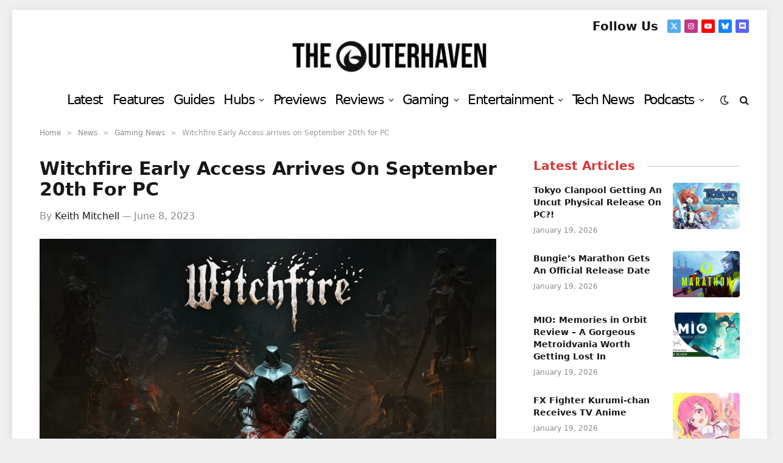

--- FILE ---
content_type: text/html; charset=UTF-8
request_url: https://www.theouterhaven.net/2023/06/witchfire-early-access-arrives-on-september-20th-for-pc/
body_size: 22609
content:

<!DOCTYPE html>
<html dir="ltr" lang="en-US" prefix="og: https://ogp.me/ns#" class="s-light site-s-light">

<head>

	<meta charset="UTF-8" />
	<meta name="viewport" content="width=device-width, initial-scale=1" />
	<title>Witchfire Early Access arrives on September 20th for PC | The Outerhaven</title>
<link data-rocket-prefetch href="https://www.googletagmanager.com" rel="dns-prefetch">
<link data-rocket-prefetch href="https://code.jquery.com" rel="dns-prefetch">
<link data-rocket-prefetch href="https://cdn.onesignal.com" rel="dns-prefetch">
<link data-rocket-prefetch href="https://challenges.cloudflare.com" rel="dns-prefetch">
<link data-rocket-prefetch href="https://cdn.sentinelpro.com" rel="dns-prefetch">
<link data-rocket-prefetch href="https://www.youtube.com" rel="dns-prefetch"><link rel="preload" data-rocket-preload as="image" href="https://www.theouterhaven.net/wp-content/uploads/The-Outerhaven-Mobile-header-350-white.jpg" fetchpriority="high"><link rel="preload" as="font" href="https://www.theouterhaven.net/wp-content/themes/smart-mag-11-11-2025/css/icons/fonts/ts-icons.woff2?v3.2" type="font/woff2" crossorigin="anonymous" />

		<!-- All in One SEO Pro 4.9.3 - aioseo.com -->
	<meta name="description" content="The Astronauts&#039; upcoming dark fantasy roguelite shooter, Witchfire, will be available as an Early Access title on the Epic Games Store on September 20, 2023." />
	<meta name="robots" content="max-snippet:-1, max-image-preview:large, max-video-preview:-1" />
	<meta name="author" content="Keith Mitchell"/>
	<meta name="google-site-verification" content="1FXqCBJthHHPhhVWdbhh6nkfCANMqcmpVxekrLD4kCo" />
	<meta name="msvalidate.01" content="C594683977A004ABA1A9262F5A148CC6" />
	<meta name="p:domain_verify" content="fcdbdb22f50a53ff6c2be28c140295a3" />
	<link rel="canonical" href="https://www.theouterhaven.net/2023/06/witchfire-early-access-arrives-on-september-20th-for-pc/" />
	<meta name="generator" content="All in One SEO Pro (AIOSEO) 4.9.3" />
		<meta property="og:locale" content="en_US" />
		<meta property="og:site_name" content="The Outerhaven" />
		<meta property="og:type" content="article" />
		<meta property="og:title" content="Witchfire Early Access arrives on September 20th for PC | The Outerhaven" />
		<meta property="og:description" content="The Astronauts&#039; upcoming dark fantasy roguelite shooter, Witchfire, will be available as an Early Access title on the Epic Games Store on September 20, 2023." />
		<meta property="og:url" content="https://www.theouterhaven.net/2023/06/witchfire-early-access-arrives-on-september-20th-for-pc/" />
		<meta property="og:image" content="https://cdn.theouterhaven.net/wp-content/uploads/2023/06/Witchfire-Early-Access-Image.png" />
		<meta property="og:image:secure_url" content="https://cdn.theouterhaven.net/wp-content/uploads/2023/06/Witchfire-Early-Access-Image.png" />
		<meta property="og:image:width" content="1111" />
		<meta property="og:image:height" content="625" />
		<meta property="article:published_time" content="2023-06-08T18:18:28+00:00" />
		<meta property="article:modified_time" content="2023-06-08T18:18:28+00:00" />
		<meta property="article:publisher" content="https://facebook.com/theouterhaven" />
		<meta name="twitter:card" content="summary_large_image" />
		<meta name="twitter:site" content="@theouterhaven" />
		<meta name="twitter:title" content="Witchfire Early Access arrives on September 20th for PC | The Outerhaven" />
		<meta name="twitter:description" content="The Astronauts&#039; upcoming dark fantasy roguelite shooter, Witchfire, will be available as an Early Access title on the Epic Games Store on September 20, 2023." />
		<meta name="twitter:image" content="https://cdn.theouterhaven.net/wp-content/uploads/2023/06/Witchfire-Early-Access-Image.png" />
		<meta name="twitter:label1" content="Written by" />
		<meta name="twitter:data1" content="Keith Mitchell" />
		<meta name="twitter:label2" content="Est. reading time" />
		<meta name="twitter:data2" content="2 minutes" />
		<script type="application/ld+json" class="aioseo-schema">
			{"@context":"https:\/\/schema.org","@graph":[{"@type":"Article","@id":"https:\/\/www.theouterhaven.net\/2023\/06\/witchfire-early-access-arrives-on-september-20th-for-pc\/#article","name":"Witchfire Early Access arrives on September 20th for PC | The Outerhaven","headline":"Witchfire Early Access arrives on September 20th for PC","author":{"@id":"https:\/\/www.theouterhaven.net\/author\/kdmitchell\/#author"},"publisher":{"@id":"https:\/\/www.theouterhaven.net\/#organization"},"image":{"@type":"ImageObject","url":"https:\/\/www.theouterhaven.net\/wp-content\/uploads\/2023\/06\/Witchfire-Early-Access-Image.png","width":1111,"height":625,"caption":"Witchfire Early Access Image"},"datePublished":"2023-06-08T14:18:28-04:00","dateModified":"2023-06-08T14:18:28-04:00","inLanguage":"en-US","mainEntityOfPage":{"@id":"https:\/\/www.theouterhaven.net\/2023\/06\/witchfire-early-access-arrives-on-september-20th-for-pc\/#webpage"},"isPartOf":{"@id":"https:\/\/www.theouterhaven.net\/2023\/06\/witchfire-early-access-arrives-on-september-20th-for-pc\/#webpage"},"articleSection":"Gaming News, PC Gaming, datk fantasy, Epic Games Store, FPS, The Astronauts, Witchfire"},{"@type":"BreadcrumbList","@id":"https:\/\/www.theouterhaven.net\/2023\/06\/witchfire-early-access-arrives-on-september-20th-for-pc\/#breadcrumblist","itemListElement":[{"@type":"ListItem","@id":"https:\/\/www.theouterhaven.net#listItem","position":1,"name":"Home","item":"https:\/\/www.theouterhaven.net","nextItem":{"@type":"ListItem","@id":"https:\/\/www.theouterhaven.net\/news\/#listItem","name":"News"}},{"@type":"ListItem","@id":"https:\/\/www.theouterhaven.net\/news\/#listItem","position":2,"name":"News","item":"https:\/\/www.theouterhaven.net\/news\/","nextItem":{"@type":"ListItem","@id":"https:\/\/www.theouterhaven.net\/news\/gaming-news\/#listItem","name":"Gaming News"},"previousItem":{"@type":"ListItem","@id":"https:\/\/www.theouterhaven.net#listItem","name":"Home"}},{"@type":"ListItem","@id":"https:\/\/www.theouterhaven.net\/news\/gaming-news\/#listItem","position":3,"name":"Gaming News","item":"https:\/\/www.theouterhaven.net\/news\/gaming-news\/","nextItem":{"@type":"ListItem","@id":"https:\/\/www.theouterhaven.net\/news\/gaming-news\/pc-gaming\/#listItem","name":"PC Gaming"},"previousItem":{"@type":"ListItem","@id":"https:\/\/www.theouterhaven.net\/news\/#listItem","name":"News"}},{"@type":"ListItem","@id":"https:\/\/www.theouterhaven.net\/news\/gaming-news\/pc-gaming\/#listItem","position":4,"name":"PC Gaming","item":"https:\/\/www.theouterhaven.net\/news\/gaming-news\/pc-gaming\/","nextItem":{"@type":"ListItem","@id":"https:\/\/www.theouterhaven.net\/2023\/06\/witchfire-early-access-arrives-on-september-20th-for-pc\/#listItem","name":"Witchfire Early Access arrives on September 20th for PC"},"previousItem":{"@type":"ListItem","@id":"https:\/\/www.theouterhaven.net\/news\/gaming-news\/#listItem","name":"Gaming News"}},{"@type":"ListItem","@id":"https:\/\/www.theouterhaven.net\/2023\/06\/witchfire-early-access-arrives-on-september-20th-for-pc\/#listItem","position":5,"name":"Witchfire Early Access arrives on September 20th for PC","previousItem":{"@type":"ListItem","@id":"https:\/\/www.theouterhaven.net\/news\/gaming-news\/pc-gaming\/#listItem","name":"PC Gaming"}}]},{"@type":"Organization","@id":"https:\/\/www.theouterhaven.net\/#organization","name":"The Outerhaven Productions","description":"The Outerhaven Productions is an independent online publication covering video games, technology, anime, and pop culture since 2008. Based in the United States, our team of writers and editors produces in-depth reviews, news coverage, interviews, and opinion features for players and fans around the world. The Outerhaven is recognized by major publishers and listed on Metacritic, OpenCritic and Criticdb for professional game reviews.","url":"https:\/\/www.theouterhaven.net\/","email":"contact@theouterhaven.net","foundingDate":"2008-09-16","numberOfEmployees":{"@type":"QuantitativeValue","value":12},"sameAs":["https:\/\/youtube.com\/theouterhaven","https:\/\/bsky.app\/profile\/theouterhaven.net"]},{"@type":"Person","@id":"https:\/\/www.theouterhaven.net\/author\/kdmitchell\/#author","url":"https:\/\/www.theouterhaven.net\/author\/kdmitchell\/","name":"Keith Mitchell","image":{"@type":"ImageObject","url":"https:\/\/www.theouterhaven.net\/wp-content\/uploads\/2015\/07\/cropped-cropped-cropped-Keith-Mitchell-Headshot-PS_Gear_400x400.png"},"sameAs":["https:\/\/www.youtube.com\/theouterhaven","https:\/\/bsky.app\/profile\/shadowhaxor.bsky.social"],"description":"Keith D. Mitchell is the founder and Editor-in-Chief of The Outerhaven, where he has been covering video games and technology for more than 14 years. A lifelong PC gamer, he began building PCs at just eight years old and still loves talking about hardware as much as playing games. His passion for challenging experiences has made him a devoted Soulslike fan, having beaten nearly every FromSoftware release. Keith regularly attends major gaming and technology events to bring firsthand coverage to readers and continues to enjoy writing about the games and gear that shaped his love for the industry.        Keith has also written for Laptop Magazine, and Toms Guides.","jobTitle":"Editor in Chief","knowsAbout":[{"@type":"Thing","name":"Video Games"},{"@type":"Thing","name":"Soulslikes"},{"@type":"Thing","name":"Action RPGs"},{"@type":"Thing","name":"Racing Games"},{"@type":"Thing","name":"Roguelikes"},{"@type":"Thing","name":"Roguelites"},{"@type":"Thing","name":"Anime"},{"@type":"Thing","name":"TV Shows"},{"@type":"Thing","name":"Movies"},{"@type":"Thing","name":"Technology"},{"@type":"Thing","name":"Gaming Hardware"},{"@type":"Thing","name":"Video Game Controllers"},{"@type":"Thing","name":"Xbox"},{"@type":"Thing","name":"PlayStation"},{"@type":"Thing","name":"Nintendo Switch"},{"@type":"Thing","name":"Nintendo Switch 2"},{"@type":"Thing","name":"PC Gaming"},{"@type":"Thing","name":"PC Gaming"},{"@type":"Thing","name":"Handheld Gaming"},{"@type":"Thing","name":"Industry Events"},{"@type":"Thing","name":"Industry Events"},{"@type":"Thing","name":"Industry Events"},{"@type":"Thing","name":"Video Game Reviews"},{"@type":"Thing","name":"Video Game Hardware Reviews"},{"@type":"Thing","name":"PAX West"},{"@type":"Thing","name":"PAX East"},{"@type":"Thing","name":"Summer Game Fest"},{"@type":"Thing","name":"Game Previews"},{"@type":"Thing","name":"Indie Games"},{"@type":"Thing","name":"Action Games"},{"@type":"Thing","name":"Fighting Games"},{"@type":"Thing","name":"Extraction Shooters"},{"@type":"Thing","name":"Gaming PCs"},{"@type":"Thing","name":"Cloud Gaming"},{"@type":"Thing","name":"Nintendo Games"},{"@type":"Thing","name":"PlayStation Games"},{"@type":"Thing","name":"Xbox Games"},{"@type":"Thing","name":"Steam Deck"},{"@type":"Thing","name":"ROG Ally"},{"@type":"Thing","name":"Xbox Ally"},{"@type":"Thing","name":"MSI Claw"},{"@type":"Thing","name":"Lenovo Go"},{"@type":"Thing","name":"Developer Interviews"},{"@type":"Thing","name":"Event Coverage"},{"@type":"Thing","name":"Press Events"},{"@type":"Thing","name":"New York Comic Con"},{"@type":"Thing","name":"Tokyo Game Show"},{"@type":"Thing","name":"CES"},{"@type":"Thing","name":"Consumer Electronics Show"},{"@type":"Thing","name":"Hands-On Demos"},{"@type":"Thing","name":"Geek Culture"},{"@type":"Thing","name":"Comics"},{"@type":"Thing","name":"Esports"},{"@type":"Thing","name":"YouTube Content Creation"},{"@type":"Thing","name":"Podcasting"},{"@type":"Thing","name":"Streaming Media"},{"@type":"Thing","name":"Online Journalism"},{"@type":"Thing","name":"JRPGs"},{"@type":"Thing","name":"Nintendo"},{"@type":"Thing","name":"Video Game Journalism"},{"@type":"Thing","name":"independent gaming journalism"},{"@type":"Thing","name":"8bitdo"},{"@type":"Thing","name":"Nioh 3"},{"@type":"Thing","name":"Metroid Prime 4"},{"@type":"Thing","name":"V.E.D.A"},{"@type":"Thing","name":"Absolum"},{"@type":"Thing","name":"ARC Raiders"},{"@type":"Thing","name":"WUCHANG Fallen Feathers"},{"@type":"Thing","name":"Code Vein II"},{"@type":"Thing","name":"Sekiro Shadows Die Twice"},{"@type":"Thing","name":"Demon's Souls"},{"@type":"Thing","name":"Dark Souls"},{"@type":"Thing","name":"Lies of P"},{"@type":"Thing","name":"Mortal Shell"},{"@type":"Thing","name":"PlayStation Portal"},{"@type":"Thing","name":"Xbox Cloud Gaming"},{"@type":"Thing","name":"Opinion and Editorial Features"},{"@type":"Thing","name":"Game Industry Editorials"},{"@type":"Thing","name":"Technology Industry Editorials"}],"knowsLanguage":["English"]},{"@type":"WebPage","@id":"https:\/\/www.theouterhaven.net\/2023\/06\/witchfire-early-access-arrives-on-september-20th-for-pc\/#webpage","url":"https:\/\/www.theouterhaven.net\/2023\/06\/witchfire-early-access-arrives-on-september-20th-for-pc\/","name":"Witchfire Early Access arrives on September 20th for PC | The Outerhaven","description":"The Astronauts' upcoming dark fantasy roguelite shooter, Witchfire, will be available as an Early Access title on the Epic Games Store on September 20, 2023.","inLanguage":"en-US","isPartOf":{"@id":"https:\/\/www.theouterhaven.net\/#website"},"breadcrumb":{"@id":"https:\/\/www.theouterhaven.net\/2023\/06\/witchfire-early-access-arrives-on-september-20th-for-pc\/#breadcrumblist"},"author":{"@id":"https:\/\/www.theouterhaven.net\/author\/kdmitchell\/#author"},"creator":{"@id":"https:\/\/www.theouterhaven.net\/author\/kdmitchell\/#author"},"image":{"@type":"ImageObject","url":"https:\/\/www.theouterhaven.net\/wp-content\/uploads\/2023\/06\/Witchfire-Early-Access-Image.png","@id":"https:\/\/www.theouterhaven.net\/2023\/06\/witchfire-early-access-arrives-on-september-20th-for-pc\/#mainImage","width":1111,"height":625,"caption":"Witchfire Early Access Image"},"primaryImageOfPage":{"@id":"https:\/\/www.theouterhaven.net\/2023\/06\/witchfire-early-access-arrives-on-september-20th-for-pc\/#mainImage"},"datePublished":"2023-06-08T14:18:28-04:00","dateModified":"2023-06-08T14:18:28-04:00"},{"@type":"WebSite","@id":"https:\/\/www.theouterhaven.net\/#website","url":"https:\/\/www.theouterhaven.net\/","name":"The Outerhaven","description":"The Outerhaven - Independent gaming and geek journalism","inLanguage":"en-US","publisher":{"@id":"https:\/\/www.theouterhaven.net\/#organization"}}]}
		</script>
		<!-- All in One SEO Pro -->

<link rel='dns-prefetch' href='//challenges.cloudflare.com' />
<link rel='dns-prefetch' href='//code.jquery.com' />

<link rel="alternate" type="application/rss+xml" title="The Outerhaven &raquo; Feed" href="https://www.theouterhaven.net/feed/" />
<link rel="alternate" title="oEmbed (JSON)" type="application/json+oembed" href="https://www.theouterhaven.net/wp-json/oembed/1.0/embed?url=https%3A%2F%2Fwww.theouterhaven.net%2F2023%2F06%2Fwitchfire-early-access-arrives-on-september-20th-for-pc%2F" />
<link rel="alternate" title="oEmbed (XML)" type="text/xml+oembed" href="https://www.theouterhaven.net/wp-json/oembed/1.0/embed?url=https%3A%2F%2Fwww.theouterhaven.net%2F2023%2F06%2Fwitchfire-early-access-arrives-on-september-20th-for-pc%2F&#038;format=xml" />
<style id='wp-img-auto-sizes-contain-inline-css' type='text/css'>
img:is([sizes=auto i],[sizes^="auto," i]){contain-intrinsic-size:3000px 1500px}
/*# sourceURL=wp-img-auto-sizes-contain-inline-css */
</style>
<style id='wp-emoji-styles-inline-css' type='text/css'>

	img.wp-smiley, img.emoji {
		display: inline !important;
		border: none !important;
		box-shadow: none !important;
		height: 1em !important;
		width: 1em !important;
		margin: 0 0.07em !important;
		vertical-align: -0.1em !important;
		background: none !important;
		padding: 0 !important;
	}
/*# sourceURL=wp-emoji-styles-inline-css */
</style>
<link data-minify="1" rel='stylesheet' id='aioseo/css/src/vue/standalone/blocks/table-of-contents/global.scss-css' href='https://www.theouterhaven.net/wp-content/cache/min/1/wp-content/plugins/all-in-one-seo-pack-pro/dist/Pro/assets/css/table-of-contents/global.e90f6d47.css?ver=1768860481' type='text/css' media='all' />
<link data-minify="1" rel='stylesheet' id='aioseo/css/src/vue/standalone/blocks/pro/recipe/global.scss-css' href='https://www.theouterhaven.net/wp-content/cache/min/1/wp-content/plugins/all-in-one-seo-pack-pro/dist/Pro/assets/css/recipe/global.67a3275f.css?ver=1768860481' type='text/css' media='all' />
<link data-minify="1" rel='stylesheet' id='aioseo/css/src/vue/standalone/blocks/pro/product/global.scss-css' href='https://www.theouterhaven.net/wp-content/cache/min/1/wp-content/plugins/all-in-one-seo-pack-pro/dist/Pro/assets/css/product/global.61066cfb.css?ver=1768860481' type='text/css' media='all' />
<style id='co-authors-plus-coauthors-style-inline-css' type='text/css'>
.wp-block-co-authors-plus-coauthors.is-layout-flow [class*=wp-block-co-authors-plus]{display:inline}

/*# sourceURL=https://www.theouterhaven.net/wp-content/plugins/co-authors-plus/build/blocks/block-coauthors/style-index.css */
</style>
<style id='co-authors-plus-avatar-style-inline-css' type='text/css'>
.wp-block-co-authors-plus-avatar :where(img){height:auto;max-width:100%;vertical-align:bottom}.wp-block-co-authors-plus-coauthors.is-layout-flow .wp-block-co-authors-plus-avatar :where(img){vertical-align:middle}.wp-block-co-authors-plus-avatar:is(.alignleft,.alignright){display:table}.wp-block-co-authors-plus-avatar.aligncenter{display:table;margin-inline:auto}

/*# sourceURL=https://www.theouterhaven.net/wp-content/plugins/co-authors-plus/build/blocks/block-coauthor-avatar/style-index.css */
</style>
<style id='co-authors-plus-image-style-inline-css' type='text/css'>
.wp-block-co-authors-plus-image{margin-bottom:0}.wp-block-co-authors-plus-image :where(img){height:auto;max-width:100%;vertical-align:bottom}.wp-block-co-authors-plus-coauthors.is-layout-flow .wp-block-co-authors-plus-image :where(img){vertical-align:middle}.wp-block-co-authors-plus-image:is(.alignfull,.alignwide) :where(img){width:100%}.wp-block-co-authors-plus-image:is(.alignleft,.alignright){display:table}.wp-block-co-authors-plus-image.aligncenter{display:table;margin-inline:auto}

/*# sourceURL=https://www.theouterhaven.net/wp-content/plugins/co-authors-plus/build/blocks/block-coauthor-image/style-index.css */
</style>
<link data-minify="1" rel='stylesheet' id='aioseo-eeat/css/src/vue/standalone/blocks/author-bio/global.scss-css' href='https://www.theouterhaven.net/wp-content/cache/min/1/wp-content/plugins/aioseo-eeat/dist/Pro/assets/css/author-bio/global.lvru5eV8.css?ver=1768860481' type='text/css' media='all' />
<link data-minify="1" rel='stylesheet' id='aioseo-eeat/css/src/vue/standalone/blocks/author-tooltip/global.scss-css' href='https://www.theouterhaven.net/wp-content/cache/min/1/wp-content/plugins/aioseo-eeat/dist/Pro/assets/css/author-tooltip/global.BEv34Lr4.css?ver=1768860481' type='text/css' media='all' />
<link data-minify="1" rel='stylesheet' id='aioseo-eeat/css/src/vue/standalone/blocks/reviewer-tooltip/global.scss-css' href='https://www.theouterhaven.net/wp-content/cache/min/1/wp-content/plugins/aioseo-eeat/dist/Pro/assets/css/reviewer-tooltip/global.Cz6Z5e1C.css?ver=1768860481' type='text/css' media='all' />
<link data-minify="1" rel='stylesheet' id='widgetopts-styles-css' href='https://www.theouterhaven.net/wp-content/cache/min/1/wp-content/plugins/widget-options/assets/css/widget-options.css?ver=1768860481' type='text/css' media='all' />
<link data-minify="1" rel='stylesheet' id='wp_review_comments-css' href='https://www.theouterhaven.net/wp-content/cache/min/1/wp-content/plugins/wp-review-pro/public/css/comments.css?ver=1768860481' type='text/css' media='all' />
<link data-minify="1" rel='stylesheet' id='fontawesome-css' href='https://www.theouterhaven.net/wp-content/cache/min/1/wp-content/plugins/wp-review-pro/public/css/font-awesome.min.css?ver=1768860481' type='text/css' media='all' />
<link data-minify="1" rel='stylesheet' id='magnificPopup-css' href='https://www.theouterhaven.net/wp-content/cache/min/1/wp-content/plugins/wp-review-pro/public/css/magnific-popup.css?ver=1768860481' type='text/css' media='all' />
<link data-minify="1" rel='stylesheet' id='wp_review-style-css' href='https://www.theouterhaven.net/wp-content/cache/min/1/wp-content/plugins/wp-review-pro/public/css/wp-review.css?ver=1768860481' type='text/css' media='all' />
<link data-minify="1" rel='stylesheet' id='smartmag-core-css' href='https://www.theouterhaven.net/wp-content/cache/min/1/wp-content/themes/smart-mag-11-11-2025/style.css?ver=1768860481' type='text/css' media='all' />
<style id='smartmag-core-inline-css' type='text/css'>
:root { --c-main: #dd3333;
--c-main-rgb: 221,51,51;
--text-font: "Roboto Condensed", system-ui, -apple-system, "Segoe UI", Arial, sans-serif;
--body-font: "Roboto Condensed", system-ui, -apple-system, "Segoe UI", Arial, sans-serif;
--ui-font: "Roboto", system-ui, -apple-system, "Segoe UI", Arial, sans-serif;
--title-font: "Roboto", system-ui, -apple-system, "Segoe UI", Arial, sans-serif;
--h-font: "Roboto", system-ui, -apple-system, "Segoe UI", Arial, sans-serif;
--tertiary-font: "Roboto", system-ui, -apple-system, "Segoe UI", Arial, sans-serif;
--title-font: var(--body-font);
--h-font: var(--body-font);
--text-h-font: var(--h-font);
--title-font: var(--body-font);
--main-width: 1150px;
--p-title-space: 7px; }
.wrap { width: 23%; }
:root { --wrap-padding: 27px; }
.main-sidebar .widget-title { --space-below: 0px; }
.smart-head-main .smart-head-top { --head-h: 35px; background-color: #ffffff; }
.s-dark .smart-head-main .smart-head-top,
.smart-head-main .s-dark.smart-head-top { background-color: #000000; }
.smart-head-main .smart-head-top { border-top-width: 19px; border-top-color: #ffffff; }
.s-dark .smart-head-main .smart-head-top,
.smart-head-main .s-dark.smart-head-top { border-top-color: #000000; border-bottom-color: #000000; }
.smart-head-main .smart-head-mid { --head-h: 85px; }
.s-dark .smart-head-main .smart-head-mid,
.smart-head-main .s-dark.smart-head-mid { background-color: #000000; border-top-color: #000000; }
.smart-head-main .smart-head-mid { border-bottom-color: #000000; }
.s-dark .smart-head-main .smart-head-bot,
.smart-head-main .s-dark.smart-head-bot { background-color: #000000; }
.smart-head-main .smart-head-bot { border-top-color: #ffffff; }
.s-dark .smart-head-main .smart-head-bot,
.smart-head-main .s-dark.smart-head-bot { border-top-color: #000000; }
.smart-head-main .smart-head-bot { border-bottom-color: #ffffff; }
.s-dark .smart-head-main .smart-head-bot,
.smart-head-main .s-dark.smart-head-bot { border-bottom-color: #000000; }
.smart-head-main .smart-head-sticky { max-height: 49px; --head-h: 49px; }
.navigation { font-family: var(--ui-font); }
.navigation-main .menu > li > a { font-family: var(--body-font); font-size: 22px; font-weight: normal; font-style: normal; text-transform: initial; letter-spacing: -0.07em; }
.navigation-main .menu > li li a { font-family: var(--body-font); }
.navigation-main { --nav-items-space: 8px; }
.s-light .navigation-main { --c-nav: #000000; }
.s-light .navigation { --c-nav-blip: #000000; --c-nav-drop: #000000; --c-nav-drop-sep: #eaeaea; }
.navigation-small { font-family: var(--body-font); }
.s-dark .lower-footer { color: #ffffff; }
.main-footer .lower-footer { --c-links: #ffffff; --c-foot-menu: #ffffff; }
.post-meta { font-family: "Roboto", system-ui, -apple-system, "Segoe UI", Arial, sans-serif; }
.l-post { --media-radius: 4px; }
.block-head .heading { font-family: var(--body-font); }
.block-head .filters { font-family: "Roboto", system-ui, -apple-system, "Segoe UI", Arial, sans-serif; text-transform: capitalize; }
.block-head-e2 .heading { font-family: var(--body-font); }
.block-head-e2 { --space-below: 16px; }
.block-head-e2 .heading { color: #dd3333; }
.read-more-basic { font-size: 18px; }
.loop-list .post-title { font-size: 22px; }
.loop-list .content { padding-top: 27px; }
.list-post .media:not(i) { --list-p-media-max-width: 20%; }
.single-featured .featured, .the-post-header .featured { border-radius: 0px; --media-radius: 0px; overflow: hidden; }
.post-meta-single .meta-item, .post-meta-single .text-in { font-size: 16px; }
.the-post-header .post-meta .post-title { line-height: 1.15; text-transform: capitalize; }
.entry-content { font-family: "Roboto", system-ui, -apple-system, "Segoe UI", Arial, sans-serif; font-size: 20px; font-weight: normal; }
.post-content h1, .post-content h2, .post-content h3, .post-content h4, .post-content h5, .post-content h6 { font-family: var(--body-font); line-height: 0.9; text-transform: capitalize; }
.entry-content { --c-a: #dd3333; }
.post-content h1 { font-size: 32px; }
.post-content h2 { font-size: 26px; }
.post-content h3 { font-size: 20px; }
.post-content h4 { font-size: 15px; }
.post-content h5 { font-size: 14px; }
.post-content h6 { font-size: 13px; }
.s-head-modern-a .post-title { font-size: 30px; }
.s-head-modern .sub-title { font-family: var(--ui-font); font-size: 23px; font-weight: 500; text-transform: initial; }
.site-s-light .s-head-modern .sub-title { color: #000000; }
.s-head-modern-a .meta-below { margin-top: 0px; margin-bottom: 0px; margin-left: 0px; margin-right: 0px; }
.s-head-large .sub-title { font-size: 24px; }
@media (min-width: 941px) and (max-width: 1200px) { .navigation-main .menu > li > a { font-size: calc(10px + (22px - 10px) * .7); } }
@media (min-width: 768px) and (max-width: 940px) { .ts-contain, .main { padding-left: 35px; padding-right: 35px; }
.layout-boxed-inner { --wrap-padding: 35px; }
:root { --wrap-padding: 35px; } }
@media (max-width: 767px) { .wrap { width: 20%; }
.ts-contain, .main { padding-left: 10px; padding-right: 10px; }
.layout-boxed-inner { --wrap-padding: 10px; }
:root { --wrap-padding: 10px; } }
@media (min-width: 940px) and (max-width: 1300px) { :root { --wrap-padding: min(27px, 5vw); } }


/*# sourceURL=smartmag-core-inline-css */
</style>
<link data-minify="1" rel='stylesheet' id='smartmag-magnific-popup-css' href='https://www.theouterhaven.net/wp-content/cache/min/1/wp-content/themes/smart-mag-11-11-2025/css/lightbox.css?ver=1768860481' type='text/css' media='all' />
<link data-minify="1" rel='stylesheet' id='smartmag-icons-css' href='https://www.theouterhaven.net/wp-content/cache/min/1/wp-content/themes/smart-mag-11-11-2025/css/icons/icons.css?ver=1768860481' type='text/css' media='all' />
<script type="text/javascript" id="smartmag-lazy-inline-js-after">
/* <![CDATA[ */
/**
 * @copyright ThemeSphere
 * @preserve
 */
var BunyadLazy={};BunyadLazy.load=function(){function a(e,n){var t={};e.dataset.bgset&&e.dataset.sizes?(t.sizes=e.dataset.sizes,t.srcset=e.dataset.bgset):t.src=e.dataset.bgsrc,function(t){var a=t.dataset.ratio;if(0<a){const e=t.parentElement;if(e.classList.contains("media-ratio")){const n=e.style;n.getPropertyValue("--a-ratio")||(n.paddingBottom=100/a+"%")}}}(e);var a,o=document.createElement("img");for(a in o.onload=function(){var t="url('"+(o.currentSrc||o.src)+"')",a=e.style;a.backgroundImage!==t&&requestAnimationFrame(()=>{a.backgroundImage=t,n&&n()}),o.onload=null,o.onerror=null,o=null},o.onerror=o.onload,t)o.setAttribute(a,t[a]);o&&o.complete&&0<o.naturalWidth&&o.onload&&o.onload()}function e(t){t.dataset.loaded||a(t,()=>{document.dispatchEvent(new Event("lazyloaded")),t.dataset.loaded=1})}function n(t){"complete"===document.readyState?t():window.addEventListener("load",t)}return{initEarly:function(){var t,a=()=>{document.querySelectorAll(".img.bg-cover:not(.lazyload)").forEach(e)};"complete"!==document.readyState?(t=setInterval(a,150),n(()=>{a(),clearInterval(t)})):a()},callOnLoad:n,initBgImages:function(t){t&&n(()=>{document.querySelectorAll(".img.bg-cover").forEach(e)})},bgLoad:a}}(),BunyadLazy.load.initEarly();
//# sourceURL=smartmag-lazy-inline-js-after
/* ]]> */
</script>
<script type="text/javascript" defer data-domain='theouterhaven.net' data-api='https://www.theouterhaven.net/wp-json/a3feb5/v1/c6d4/a1631527' data-cfasync='false' src="https://www.theouterhaven.net/wp-content/uploads/84b8cb5a70/aa78d477.js?ver=1768781163" id="plausible-analytics-js"></script>
<script type="text/javascript" id="plausible-analytics-js-after">
/* <![CDATA[ */
window.plausible = window.plausible || function() { (window.plausible.q = window.plausible.q || []).push(arguments) }
//# sourceURL=plausible-analytics-js-after
/* ]]> */
</script>
<script type="text/javascript" src="https://code.jquery.com/jquery-3.6.3.min.js?ver=3.6.0" id="jquery-js" data-rocket-defer defer></script>
<link rel="https://api.w.org/" href="https://www.theouterhaven.net/wp-json/" /><link rel="alternate" title="JSON" type="application/json" href="https://www.theouterhaven.net/wp-json/wp/v2/posts/243427" /><link rel="EditURI" type="application/rsd+xml" title="RSD" href="https://www.theouterhaven.net/xmlrpc.php?rsd" />
<meta name="generator" content="WordPress 6.9" />
<link rel='shortlink' href='https://www.theouterhaven.net/?p=243427' />
  <script src="https://cdn.onesignal.com/sdks/web/v16/OneSignalSDK.page.js" defer></script>
  <script>
          window.OneSignalDeferred = window.OneSignalDeferred || [];
          OneSignalDeferred.push(async function(OneSignal) {
            await OneSignal.init({
              appId: "e3970814-de06-441a-a641-446dd86db4eb",
              serviceWorkerOverrideForTypical: true,
              path: "https://www.theouterhaven.net/wp-content/plugins/onesignal-free-web-push-notifications/sdk_files/",
              serviceWorkerParam: { scope: "/wp-content/plugins/onesignal-free-web-push-notifications/sdk_files/push/onesignal/" },
              serviceWorkerPath: "OneSignalSDKWorker.js",
            });
          });

          // Unregister the legacy OneSignal service worker to prevent scope conflicts
          if (navigator.serviceWorker) {
            navigator.serviceWorker.getRegistrations().then((registrations) => {
              // Iterate through all registered service workers
              registrations.forEach((registration) => {
                // Check the script URL to identify the specific service worker
                if (registration.active && registration.active.scriptURL.includes('OneSignalSDKWorker.js.php')) {
                  // Unregister the service worker
                  registration.unregister().then((success) => {
                    if (success) {
                      console.log('OneSignalSW: Successfully unregistered:', registration.active.scriptURL);
                    } else {
                      console.log('OneSignalSW: Failed to unregister:', registration.active.scriptURL);
                    }
                  });
                }
              });
            }).catch((error) => {
              console.error('Error fetching service worker registrations:', error);
            });
        }
        </script>
<script type="application/ld+json">
{
  "@context": "https://schema.org",
  "@graph": [
    {
      "@type": ["Organization", "NewsMediaOrganization"],
      "@id": "https://www.theouterhaven.net/#organization",
      "name": "The Outerhaven Productions",
      "alternateName": "The Outerhaven",
      "url": "https://www.theouterhaven.net/",
      "description": "Independent gaming, technology, anime, and geek culture journalism since 2008.",
      "logo": {
        "@type": "ImageObject",
        "url": "https://www.theouterhaven.net/wp-content/uploads/2015/09/new-toh-logo-150x150-e1442632507238.png",
        "width": 150,
        "height": 150
      },
      "sameAs": [
        "https://youtube.com/theouterhaven",
        "https://bsky.app/profile/theouterhaven.net",
        "https://www.metacritic.com/publication/the-outerhaven/",
        "https://opencritic.com/outlet/335/the-outerhaven-productions",
        "https://criticdb.com/outlet/the-outerhaven"
      ],
      "publishingPrinciples": [
        "https://www.theouterhaven.net/code-ethics/",
        "https://www.theouterhaven.net/review-policy/",
        "https://www.theouterhaven.net/editorial-policy/"
      ]
    },
    {
      "@type": "WebSite",
      "@id": "https://www.theouterhaven.net/#website",
      "url": "https://www.theouterhaven.net/",
      "name": "The Outerhaven",
      "publisher": { "@id": "https://www.theouterhaven.net/#organization" },
      "inLanguage": "en-US"
    }
  ]
}
</script>

		<script>
		var BunyadSchemeKey = 'bunyad-scheme';
		(() => {
			const d = document.documentElement;
			const c = d.classList;
			var scheme = localStorage.getItem(BunyadSchemeKey);
			
			if (scheme) {
				d.dataset.origClass = c;
				scheme === 'dark' ? c.remove('s-light', 'site-s-light') : c.remove('s-dark', 'site-s-dark');
				c.add('site-s-' + scheme, 's-' + scheme);
			}
		})();
		</script>
		<meta name="generator" content="Elementor 3.34.0; settings: css_print_method-external, google_font-enabled, font_display-swap">
			<style>
				.e-con.e-parent:nth-of-type(n+4):not(.e-lazyloaded):not(.e-no-lazyload),
				.e-con.e-parent:nth-of-type(n+4):not(.e-lazyloaded):not(.e-no-lazyload) * {
					background-image: none !important;
				}
				@media screen and (max-height: 1024px) {
					.e-con.e-parent:nth-of-type(n+3):not(.e-lazyloaded):not(.e-no-lazyload),
					.e-con.e-parent:nth-of-type(n+3):not(.e-lazyloaded):not(.e-no-lazyload) * {
						background-image: none !important;
					}
				}
				@media screen and (max-height: 640px) {
					.e-con.e-parent:nth-of-type(n+2):not(.e-lazyloaded):not(.e-no-lazyload),
					.e-con.e-parent:nth-of-type(n+2):not(.e-lazyloaded):not(.e-no-lazyload) * {
						background-image: none !important;
					}
				}
			</style>
			<!-- Google tag (gtag.js) -->
<script async src="https://www.googletagmanager.com/gtag/js?id=G-6RBB1J97MJ"></script>
<script>
  window.dataLayer = window.dataLayer || [];
  function gtag(){dataLayer.push(arguments);}
  gtag('js', new Date());

  gtag('config', 'G-6RBB1J97MJ');
</script>

<script src="https://challenges.cloudflare.com/turnstile/v0/api.js" async defer></script>

<script>
    window.sentinelData = window.sentinelData || [];
    function sentinelTrack(){sentinelData.push(arguments)};
    sentinelTrack('initTimestamp', Date.now());
    window.addEventListener('DOMContentLoaded', () => {
        sentinelTrack('footerTimestamp', Date.now());
    });

    sentinelSetup = {
        accountName: 'theouterhaven',
        propertyId: '0C2CD9',
        dimensions: {

        }
    };

    sentinelTrack('config', sentinelSetup);
</script>
<script async src="https://cdn.sentinelpro.com/theouterhaven/sp.js"></script>


<link rel="icon" href="https://cdn.theouterhaven.net/wp-content/uploads/2015/01/toh1-54caa443v1_site_icon-60x60.png" sizes="32x32" />
<link rel="icon" href="https://cdn.theouterhaven.net/wp-content/uploads/2015/01/toh1-54caa443v1_site_icon-300x300.png" sizes="192x192" />
<link rel="apple-touch-icon" href="https://cdn.theouterhaven.net/wp-content/uploads/2015/01/toh1-54caa443v1_site_icon-300x300.png" />
<meta name="msapplication-TileImage" content="https://cdn.theouterhaven.net/wp-content/uploads/2015/01/toh1-54caa443v1_site_icon-300x300.png" />
		<style type="text/css" id="wp-custom-css">
			   /*Remove first score in wp review pro*/
.review-wrapper .review-list li:first-child {
    display: none;
}

.smart-head-bot {
    --head-h: var(--head-bot-h);
    /* border: 1px solid var(--c-border); */
    border-left: 0;
    border-right: 0;
}

.review-pros-cons {
    padding: 32px 5px;
    display: flex;
	  border-bottom: 1px solid #fff;
    gap: 0px;
}


.post-content {
	font-size: 20px;
}

.post-content > blockquote:not([class]) {
    border-left: 3px solid #Ff0000;
}

.no-sidebar .col-8.main-content {
    width: 100%;
}

body {
    margin: 16px;
    max-width: px;
}

.wp-caption-text, figcaption {
    font-style: normal;
    font-size: calc(0.3em + 12px);
    text-align: center;
    font-weight: bold;
    color: #ff0000;
}

.wp-caption-dd {
    font-size: inherit;
    font-style: normal;
    text-align: center;
}

.the-post-tags a {
    display: inline-block;
    margin-right: 5px;
    margin-bottom: 3px;
    padding: 0 10px;
    background: #ff0909;
    text-transform: capitalize;
    color: #ffffff;
    font-size: 13px;
    letter-spacing: 0.03em;
    line-height: 28px;
    border-radius: 2px;
}

  /*Change Author Page*/
.author-info [rel=author] {
    color: var(--c-links);
    font-weight: 600;
    font-size: 45px;
    font-family: var(--ui-font);
    line-height: 1.2;
}
.archive-heading {
    font-family: var(--ui-font);
    font-size: 0px;
    font-weight: 600;
    text-transform: uppercase;
    border-left: 3px solid var(--c-main);
    padding-left: 14px;
    line-height: 2;
    letter-spacing: 0.01em;
    margin-bottom: 40px;
}

.yarpp-bullets {
  list-style-type: disc;   /* keep bullets */
  margin-left: 20px;
  padding-left: 0;
}

.yarpp-bullets .yarpp-link {
  font-size: 18px;        /* normal body size */
  font-weight: normal;    /* no heading bold */
  line-height: 1.5;       /* clean spacing */

  text-decoration: underline; /* always underlined */
}

.yarpp-bullets .yarpp-link:hover {
  text-decoration: underline; /* stays underlined on hover */
}

  /*remove italizes from image caption*/

.wp-caption-dd {
    font-size: inherit;
    text-align: center;
}

.ninja_table_wrapper table tbody tr {
    padding-top: 10px;
    padding-bottom: 10px;
}

.ninja_table_wrapper table tbody tr td {
    padding-top: 50px;
    padding-bottom: 50px;
}

/* Add padding between columns in Ninja Tables */
.ninja_table_wrapper td,
.ninja_table_wrapper .nt_stackable_row > div {
    padding: 10px !important; /* adjust to preferred spacing */
}

/* Extra spacing on mobile for cleaner layout */
@media only screen and (max-width: 600px) {
    .ninja_table_wrapper .nt_stackable_row > div {
        padding: 12px 0 !important;
    }
}


/* Make borders between table rows thicker and white */
.ninja_table_wrapper_12345 table tbody tr {
    border-bottom: 155px solid #ffffff !important; /* White + thicker */
}

.ninja_table_wrapper_12345 table tbody td {
    border-bottom: 200px solid #ffffff !important;
}

/* hide author on post*/
.postid-312709 .author-box,
.postid-312709 .post-author-box,
.postid-312709 .author-info,
.postid-312709 .author-bio,
.postid-312709 .about-author,
.postid-312709 .box-author,
.postid-312709 .author-wrap,
.postid-312709 .author-box-wrap {
    display: none !important;
}

/* hide author on post - top 10 games of 2025*/
.postid-318110 .author-box,
.postid-318110 .post-author-box,
.postid-318110 .author-info,
.postid-318110 .author-bio,
.postid-318110 .about-author,
.postid-318110 .box-author,
.postid-318110 .author-wrap,
.postid-318110 .author-box-wrap {
    display: none !important;
}

/* hide author on post -Anticpated games of 2026*/
.postid-315300 .author-box,
.postid-315300 .post-author-box,
.postid-315300 .author-info,
.postid-315300 .author-bio,
.postid-315300 .about-author,
.postid-315300 .box-author,
.postid-315300 .author-wrap,
.postid-315300 .author-box-wrap {
    display: none !important;
}

/* Hide AIOSEO "Reviewed By" field in post editor */
#aioseo-reviewed-by-inspector-select-control-0,
[id^="aioseo-reviewed-by-inspector-select-control"] {
  display: none !important;		</style>
		<noscript><style id="rocket-lazyload-nojs-css">.rll-youtube-player, [data-lazy-src]{display:none !important;}</style></noscript>

<style id="rocket-lazyrender-inline-css">[data-wpr-lazyrender] {content-visibility: auto;}</style><meta name="generator" content="WP Rocket 3.20.3" data-wpr-features="wpr_defer_js wpr_lazyload_images wpr_lazyload_iframes wpr_preconnect_external_domains wpr_automatic_lazy_rendering wpr_oci wpr_minify_css wpr_cdn wpr_preload_links wpr_desktop" /></head>

<body class="wp-singular post-template-default single single-post postid-243427 single-format-standard wp-theme-smart-mag-11-11-2025 wp_review_comments_template right-sidebar post-layout-modern post-cat-1012 has-lb ts-img-hov-fade layout-boxed elementor-default elementor-kit-255835">


	<div  class="ts-bg-cover"></div>

<div  class="main-wrap">

	
<div  class="off-canvas-backdrop"></div>
<div  class="mobile-menu-container off-canvas" id="off-canvas">

	<div  class="off-canvas-head">
		<a href="#" class="close">
			<span class="visuallyhidden">Close Menu</span>
			<i class="tsi tsi-times"></i>
		</a>

		<div class="ts-logo">
					</div>
	</div>

	<div  class="off-canvas-content">

		
			<ul id="menu-mobile-nav-v2-2025" class="mobile-menu"><li id="menu-item-311470" class="menu-item menu-item-type-custom menu-item-object-custom menu-item-311470"><a href="/index.php">Latest</a></li>
<li id="menu-item-311471" class="menu-item menu-item-type-custom menu-item-object-custom menu-item-311471"><a href="/support-the-outerhaven/">Help Support Independent Journalism</a></li>
<li id="menu-item-316368" class="menu-item menu-item-type-taxonomy menu-item-object-category menu-item-316368"><a href="https://www.theouterhaven.net/features/">Features</a></li>
<li id="menu-item-320241" class="menu-item menu-item-type-custom menu-item-object-custom menu-item-has-children menu-item-320241"><a href="#">Hubs</a>
<ul class="sub-menu">
	<li id="menu-item-320484" class="menu-item menu-item-type-post_type menu-item-object-page menu-item-320484"><a href="https://www.theouterhaven.net/summer-game-fest-2025-coverage/">Summer Game Fest 2025</a></li>
	<li id="menu-item-320242" class="menu-item menu-item-type-post_type menu-item-object-page menu-item-320242"><a href="https://www.theouterhaven.net/ces-2026-coverage/">CES 2026</a></li>
</ul>
</li>
<li id="menu-item-304528" class="menu-item menu-item-type-custom menu-item-object-custom menu-item-has-children menu-item-304528"><a href="#">Gaming</a>
<ul class="sub-menu">
	<li id="menu-item-304525" class="menu-item menu-item-type-custom menu-item-object-custom menu-item-304525"><a href="https://www.theouterhaven.net/news/gaming-news/">All Gaming</a></li>
	<li id="menu-item-304520" class="menu-item menu-item-type-taxonomy menu-item-object-category menu-item-304520"><a href="https://www.theouterhaven.net/news/gaming-news/nintendo/">Nintendo</a></li>
	<li id="menu-item-304522" class="menu-item menu-item-type-taxonomy menu-item-object-category menu-item-304522"><a href="https://www.theouterhaven.net/news/gaming-news/playstation/">PlayStation</a></li>
	<li id="menu-item-304523" class="menu-item menu-item-type-taxonomy menu-item-object-category menu-item-304523"><a href="https://www.theouterhaven.net/news/gaming-news/xbox/">Xbox</a></li>
	<li id="menu-item-304521" class="menu-item menu-item-type-taxonomy menu-item-object-category current-post-ancestor current-menu-parent current-post-parent menu-item-304521"><a href="https://www.theouterhaven.net/news/gaming-news/pc-gaming/">PC Gaming</a></li>
	<li id="menu-item-304526" class="menu-item menu-item-type-taxonomy menu-item-object-category menu-item-304526"><a href="https://www.theouterhaven.net/news/gaming-news/virtual-reality/">VR</a></li>
</ul>
</li>
<li id="menu-item-304562" class="menu-item menu-item-type-taxonomy menu-item-object-category menu-item-304562"><a href="https://www.theouterhaven.net/news/guides/">Guides</a></li>
<li id="menu-item-304527" class="menu-item menu-item-type-custom menu-item-object-custom menu-item-has-children menu-item-304527"><a href="#">Entertainment</a>
<ul class="sub-menu">
	<li id="menu-item-304536" class="menu-item menu-item-type-custom menu-item-object-custom menu-item-304536"><a href="https://www.theouterhaven.net/news/entertainment-news/">All Entertainment</a></li>
	<li id="menu-item-304530" class="menu-item menu-item-type-taxonomy menu-item-object-category menu-item-304530"><a href="https://www.theouterhaven.net/news/entertainment-news/animation/">Anime &#038; Animation</a></li>
	<li id="menu-item-304529" class="menu-item menu-item-type-taxonomy menu-item-object-category menu-item-304529"><a href="https://www.theouterhaven.net/news/entertainment-news/films-tv/">Movies and TV</a></li>
	<li id="menu-item-304531" class="menu-item menu-item-type-taxonomy menu-item-object-category menu-item-304531"><a href="https://www.theouterhaven.net/news/entertainment-news/book-news/">Books</a></li>
	<li id="menu-item-304532" class="menu-item menu-item-type-taxonomy menu-item-object-category menu-item-304532"><a href="https://www.theouterhaven.net/news/entertainment-news/comicbooks-manga/">Manga &#038; Comics</a></li>
	<li id="menu-item-304534" class="menu-item menu-item-type-taxonomy menu-item-object-category menu-item-304534"><a href="https://www.theouterhaven.net/news/entertainment-news/toys-models-news/">Toys</a></li>
	<li id="menu-item-304535" class="menu-item menu-item-type-taxonomy menu-item-object-category menu-item-304535"><a href="https://www.theouterhaven.net/news/culture/">Geek</a></li>
	<li id="menu-item-304533" class="menu-item menu-item-type-taxonomy menu-item-object-category menu-item-304533"><a href="https://www.theouterhaven.net/news/entertainment-news/culture-news/">Pop Culture</a></li>
</ul>
</li>
<li id="menu-item-320893" class="menu-item menu-item-type-custom menu-item-object-custom menu-item-320893"><a href="/previews/">Previews</a></li>
<li id="menu-item-304541" class="menu-item menu-item-type-custom menu-item-object-custom menu-item-has-children menu-item-304541"><a href="#">Reviews</a>
<ul class="sub-menu">
	<li id="menu-item-304552" class="menu-item menu-item-type-taxonomy menu-item-object-category menu-item-304552"><a href="https://www.theouterhaven.net/reviews/">All Reviews</a></li>
	<li id="menu-item-304561" class="menu-item menu-item-type-taxonomy menu-item-object-category menu-item-304561"><a href="https://www.theouterhaven.net/reviews/video-game-reviews/">Video Game</a></li>
	<li id="menu-item-304553" class="menu-item menu-item-type-taxonomy menu-item-object-category menu-item-304553"><a href="https://www.theouterhaven.net/reviews/anime-animation-reviews/">Anime &#038; Animation</a></li>
	<li id="menu-item-304556" class="menu-item menu-item-type-taxonomy menu-item-object-category menu-item-304556"><a href="https://www.theouterhaven.net/reviews/films-tv-reviews/">Movie &#038; TV</a></li>
	<li id="menu-item-304555" class="menu-item menu-item-type-taxonomy menu-item-object-category menu-item-304555"><a href="https://www.theouterhaven.net/reviews/comic-manga-reviews/">Comic Book &#038; Manga</a></li>
	<li id="menu-item-304559" class="menu-item menu-item-type-taxonomy menu-item-object-category menu-item-304559"><a href="https://www.theouterhaven.net/reviews/tech-reviews/">Tech &#038; Gear</a></li>
	<li id="menu-item-304557" class="menu-item menu-item-type-taxonomy menu-item-object-category menu-item-304557"><a href="https://www.theouterhaven.net/reviews/food-reviews/">Food</a></li>
	<li id="menu-item-304554" class="menu-item menu-item-type-taxonomy menu-item-object-category menu-item-304554"><a href="https://www.theouterhaven.net/reviews/book-reviews/">Book</a></li>
	<li id="menu-item-304560" class="menu-item menu-item-type-taxonomy menu-item-object-category menu-item-304560"><a href="https://www.theouterhaven.net/reviews/toys-models-reviews/">Toys</a></li>
	<li id="menu-item-304558" class="menu-item menu-item-type-taxonomy menu-item-object-category menu-item-304558"><a href="https://www.theouterhaven.net/reviews/tabletop-card-game-reviews/">Tabletop and Card Game</a></li>
</ul>
</li>
<li id="menu-item-304537" class="menu-item menu-item-type-custom menu-item-object-custom menu-item-has-children menu-item-304537"><a href="#">Podcasts</a>
<ul class="sub-menu">
	<li id="menu-item-304538" class="menu-item menu-item-type-taxonomy menu-item-object-category menu-item-304538"><a href="https://www.theouterhaven.net/podcasts/a-01-podcast/">A-01 Podcast</a></li>
	<li id="menu-item-304539" class="menu-item menu-item-type-taxonomy menu-item-object-category menu-item-304539"><a href="https://www.theouterhaven.net/podcasts/nintendo-entertainment-podcast/">Nintendo Entertainment Podcast</a></li>
	<li id="menu-item-304540" class="menu-item menu-item-type-taxonomy menu-item-object-category menu-item-304540"><a href="https://www.theouterhaven.net/podcasts/spectatormodepodcast/">Spectator Mode Podcast</a></li>
</ul>
</li>
<li id="menu-item-304568" class="menu-item menu-item-type-custom menu-item-object-custom menu-item-304568"><a href="https://www.theouterhaven.net/got-a-tip-for-us/">Contact Us</a></li>
</ul>
		
		
		
		<div class="spc-social-block spc-social spc-social-b smart-head-social">
		
			
				<a href="https://www.twitter.com/theouterhaven" class="link service s-twitter" target="_blank" rel="nofollow noopener">
					<i class="icon tsi tsi-twitter"></i>					<span class="visuallyhidden">X (Twitter)</span>
				</a>
									
			
				<a href="https://www.youtube.com/theouterhaven" class="link service s-youtube" target="_blank" rel="nofollow noopener">
					<i class="icon tsi tsi-youtube-play"></i>					<span class="visuallyhidden">YouTube</span>
				</a>
									
			
				<a href="https://www.theouterhaven.net/rss" class="link service s-rss" target="_blank" rel="nofollow noopener">
					<i class="icon tsi tsi-rss"></i>					<span class="visuallyhidden">RSS</span>
				</a>
									
			
				<a href="https://bsky.app/profile/theouterhaven.net" class="link service s-bluesky" target="_blank" rel="nofollow noopener">
					<i class="icon tsi tsi-bluesky"></i>					<span class="visuallyhidden">Bluesky</span>
				</a>
									
			
				<a href="https://discord.gg/c7FPrj3MGj" class="link service s-discord" target="_blank" rel="nofollow noopener">
					<i class="icon tsi tsi-discord"></i>					<span class="visuallyhidden">Discord</span>
				</a>
									
			
		</div>

		
	</div>

</div>
<div  class="smart-head smart-head-a smart-head-main" id="smart-head" data-sticky="bot" data-sticky-type="fixed" data-sticky-full>
	
	<div  class="smart-head-row smart-head-top is-light smart-head-row-full">

		<div class="inner full">

							
				<div class="items items-left ">
				
<div class="h-text h-text">
	</div>				</div>

							
				<div class="items items-center empty">
								</div>

							
				<div class="items items-right ">
				
<div class="h-text h-text2">
	<H2>Follow Us</H2></div>
		<div class="spc-social-block spc-social spc-social-c smart-head-social spc-social-colors spc-social-bg">
		
			
				<a href="https://www.twitter.com/theouterhaven" class="link service s-twitter" target="_blank" rel="nofollow noopener">
					<i class="icon tsi tsi-twitter"></i>					<span class="visuallyhidden">X (Twitter)</span>
				</a>
									
			
				<a href="https://www.instagram.com/theouterhavenproductions/" class="link service s-instagram" target="_blank" rel="nofollow noopener">
					<i class="icon tsi tsi-instagram"></i>					<span class="visuallyhidden">Instagram</span>
				</a>
									
			
				<a href="https://www.youtube.com/theouterhaven" class="link service s-youtube" target="_blank" rel="nofollow noopener">
					<i class="icon tsi tsi-youtube-play"></i>					<span class="visuallyhidden">YouTube</span>
				</a>
									
			
				<a href="https://bsky.app/profile/theouterhaven.net" class="link service s-bluesky" target="_blank" rel="nofollow noopener">
					<i class="icon tsi tsi-bluesky"></i>					<span class="visuallyhidden">Bluesky</span>
				</a>
									
			
				<a href="https://discord.gg/c7FPrj3MGj" class="link service s-discord" target="_blank" rel="nofollow noopener">
					<i class="icon tsi tsi-discord"></i>					<span class="visuallyhidden">Discord</span>
				</a>
									
			
		</div>

						</div>

						
		</div>
	</div>

	
	<div  class="smart-head-row smart-head-mid smart-head-row-3 is-light smart-head-row-full">

		<div class="inner full">

							
				<div class="items items-left empty">
								</div>

							
				<div class="items items-center ">
					<a href="https://www.theouterhaven.net/" title="The Outerhaven" rel="home" class="logo-link ts-logo logo-is-image">
		<span>
			
				
					<img src="data:image/svg+xml,%3Csvg%20xmlns='http://www.w3.org/2000/svg'%20viewBox='0%200%20350%2070'%3E%3C/svg%3E" class="logo-image logo-image-dark" alt="The Outerhaven" width="350" height="70" data-lazy-src="https://cdn.theouterhaven.net/wp-content/uploads/2024/01/The-Outerhaven-Mobile-header-350x70-1.jpg"/><noscript><img src="https://cdn.theouterhaven.net/wp-content/uploads/2024/01/The-Outerhaven-Mobile-header-350x70-1.jpg" class="logo-image logo-image-dark" alt="The Outerhaven" width="350" height="70"/></noscript><img fetchpriority="high" src="https://cdn.theouterhaven.net/wp-content/uploads/The-Outerhaven-Mobile-header-350-white.jpg" class="logo-image" alt="The Outerhaven" width="350" height="70"/>
									 
					</span>
	</a>				</div>

							
				<div class="items items-right empty">
								</div>

						
		</div>
	</div>

	
	<div  class="smart-head-row smart-head-bot smart-head-row-3 is-light has-center-nav smart-head-row-full">

		<div class="inner full">

							
				<div class="items items-left empty">
								</div>

							
				<div class="items items-center ">
					<div class="nav-wrap">
		<nav class="navigation navigation-main nav-hov-b">
			<ul id="menu-navbar_2019" class="menu"><li id="menu-item-296040" class="menu-item menu-item-type-custom menu-item-object-custom menu-item-296040"><a href="/news/">Latest</a></li>
<li id="menu-item-320920" class="menu-item menu-item-type-taxonomy menu-item-object-category menu-cat-4263 menu-item-320920"><a href="https://www.theouterhaven.net/features/">Features</a></li>
<li id="menu-item-248302" class="menu-item menu-item-type-taxonomy menu-item-object-category menu-cat-54181 menu-item-248302"><a href="https://www.theouterhaven.net/news/guides/">Guides</a></li>
<li id="menu-item-320240" class="menu-item menu-item-type-custom menu-item-object-custom menu-item-has-children menu-item-320240"><a href="#">Hubs</a>
<ul class="sub-menu">
	<li id="menu-item-320485" class="menu-item menu-item-type-post_type menu-item-object-page menu-item-320485"><a href="https://www.theouterhaven.net/summer-game-fest-2025-coverage/">Summer Game Fest 2025</a></li>
	<li id="menu-item-320239" class="menu-item menu-item-type-custom menu-item-object-custom menu-item-320239"><a href="/ces-2026-coverage/">CES 2026</a></li>
</ul>
</li>
<li id="menu-item-320899" class="menu-item menu-item-type-custom menu-item-object-custom menu-item-320899"><a href="/previews/">Previews</a></li>
<li id="menu-item-275174" class="menu-item menu-item-type-custom menu-item-object-custom menu-item-has-children menu-item-275174"><a href="/reviews">Reviews</a>
<ul class="sub-menu">
	<li id="menu-item-228046" class="menu-item menu-item-type-taxonomy menu-item-object-category menu-cat-5208 menu-item-228046"><a href="https://www.theouterhaven.net/reviews/video-game-reviews/">Video Game Reviews</a></li>
	<li id="menu-item-228044" class="menu-item menu-item-type-taxonomy menu-item-object-category menu-cat-2967 menu-item-228044"><a href="https://www.theouterhaven.net/reviews/anime-animation-reviews/">Anime &amp; Animation Reviews</a></li>
	<li id="menu-item-228048" class="menu-item menu-item-type-taxonomy menu-item-object-category menu-cat-2963 menu-item-228048"><a href="https://www.theouterhaven.net/reviews/comic-manga-reviews/">Comic Book &amp; Manga Reviews</a></li>
	<li id="menu-item-228047" class="menu-item menu-item-type-taxonomy menu-item-object-category menu-cat-6323 menu-item-228047"><a href="https://www.theouterhaven.net/reviews/films-tv-reviews/">Films &amp; TV Reviews</a></li>
	<li id="menu-item-291536" class="menu-item menu-item-type-taxonomy menu-item-object-category menu-cat-2322 menu-item-291536"><a href="https://www.theouterhaven.net/reviews/tech-reviews/">Hardware Reviews</a></li>
	<li id="menu-item-261366" class="menu-item menu-item-type-taxonomy menu-item-object-category menu-cat-82280 menu-item-261366"><a href="https://www.theouterhaven.net/reviews/tabletop-card-game-reviews/">Tabletop &#038; Card Game Reviews</a></li>
	<li id="menu-item-256871" class="menu-item menu-item-type-taxonomy menu-item-object-category menu-cat-2174 menu-item-256871"><a href="https://www.theouterhaven.net/reviews/toys-models-reviews/">Toy Reviews</a></li>
</ul>
</li>
<li id="menu-item-156682" class="menu-item menu-item-type-taxonomy menu-item-object-category current-post-ancestor current-menu-parent current-post-parent menu-item-has-children menu-cat-1012 menu-item-156682"><a href="https://www.theouterhaven.net/news/gaming-news/">Gaming</a>
<ul class="sub-menu">
	<li id="menu-item-152006" class="menu-item menu-item-type-taxonomy menu-item-object-category menu-cat-13493 menu-item-152006"><a href="https://www.theouterhaven.net/news/gaming-news/playstation/">PlayStation</a></li>
	<li id="menu-item-152007" class="menu-item menu-item-type-taxonomy menu-item-object-category menu-cat-13492 menu-item-152007"><a href="https://www.theouterhaven.net/news/gaming-news/nintendo/">Nintendo</a></li>
	<li id="menu-item-152008" class="menu-item menu-item-type-taxonomy menu-item-object-category menu-cat-13494 menu-item-152008"><a href="https://www.theouterhaven.net/news/gaming-news/xbox/">Xbox</a></li>
	<li id="menu-item-152005" class="menu-item menu-item-type-taxonomy menu-item-object-category current-post-ancestor current-menu-parent current-post-parent menu-cat-13495 menu-item-152005"><a href="https://www.theouterhaven.net/news/gaming-news/pc-gaming/">PC Gaming</a></li>
	<li id="menu-item-249425" class="menu-item menu-item-type-taxonomy menu-item-object-category menu-cat-78190 menu-item-249425"><a href="https://www.theouterhaven.net/news/gaming-news/tabletop-news/">Tabletop &#038; Card Game</a></li>
	<li id="menu-item-154177" class="menu-item menu-item-type-taxonomy menu-item-object-category menu-cat-58017 menu-item-154177"><a href="https://www.theouterhaven.net/news/gaming-news/virtual-reality/">Virtual Reality</a></li>
</ul>
</li>
<li id="menu-item-156734" class="menu-item menu-item-type-taxonomy menu-item-object-category menu-item-has-children menu-cat-71783 menu-item-156734"><a href="https://www.theouterhaven.net/news/entertainment-news/">Entertainment</a>
<ul class="sub-menu">
	<li id="menu-item-152030" class="menu-item menu-item-type-taxonomy menu-item-object-category menu-cat-1040 menu-item-152030"><a href="https://www.theouterhaven.net/news/entertainment-news/animation/">Anime &#038; Animation</a></li>
	<li id="menu-item-152034" class="menu-item menu-item-type-taxonomy menu-item-object-category menu-cat-16 menu-item-152034"><a href="https://www.theouterhaven.net/news/entertainment-news/comicbooks-manga/">Comic Books &#038; Manga</a></li>
	<li id="menu-item-152031" class="menu-item menu-item-type-taxonomy menu-item-object-category menu-cat-1026 menu-item-152031"><a href="https://www.theouterhaven.net/news/entertainment-news/films-tv/">Films &#038; TV</a></li>
	<li id="menu-item-177586" class="menu-item menu-item-type-taxonomy menu-item-object-category menu-cat-74123 menu-item-177586"><a href="https://www.theouterhaven.net/news/entertainment-news/original-english-light-novel/">Original English Light Novels DB</a></li>
	<li id="menu-item-177565" class="menu-item menu-item-type-custom menu-item-object-custom menu-item-177565"><a href="https://www.theouterhaven.net/oeln-author-listing/">OELN DB</a></li>
	<li id="menu-item-152032" class="menu-item menu-item-type-taxonomy menu-item-object-category menu-cat-1866 menu-item-152032"><a href="https://www.theouterhaven.net/news/entertainment-news/culture-news/">Pop Culture</a></li>
	<li id="menu-item-152033" class="menu-item menu-item-type-taxonomy menu-item-object-category menu-cat-42486 menu-item-152033"><a href="https://www.theouterhaven.net/news/entertainment-news/book-news/">Books</a></li>
	<li id="menu-item-152036" class="menu-item menu-item-type-taxonomy menu-item-object-category menu-cat-1038 menu-item-152036"><a href="https://www.theouterhaven.net/news/entertainment-news/toys-models-news/">Toys</a></li>
</ul>
</li>
<li id="menu-item-296036" class="menu-item menu-item-type-taxonomy menu-item-object-category menu-cat-85241 menu-item-296036"><a href="https://www.theouterhaven.net/news/tech/">Tech News</a></li>
<li id="menu-item-222919" class="menu-item menu-item-type-custom menu-item-object-custom menu-item-has-children menu-item-222919"><a href="https://www.theouterhaven.net/podcasts/">Podcasts</a>
<ul class="sub-menu">
	<li id="menu-item-152025" class="menu-item menu-item-type-taxonomy menu-item-object-category menu-cat-8546 menu-item-152025"><a href="https://www.theouterhaven.net/podcasts/a-01-podcast/">A-01 Podcast</a></li>
	<li id="menu-item-152027" class="menu-item menu-item-type-taxonomy menu-item-object-category menu-cat-12286 menu-item-152027"><a href="https://www.theouterhaven.net/podcasts/nintendo-entertainment-podcast/">Nintendo Entertainment Podcast</a></li>
	<li id="menu-item-152028" class="menu-item menu-item-type-taxonomy menu-item-object-category menu-cat-59600 menu-item-152028"><a href="https://www.theouterhaven.net/podcasts/spectatormodepodcast/">Spectator Mode Podcast</a></li>
</ul>
</li>
</ul>		</nav>
	</div>
				</div>

							
				<div class="items items-right ">
				
<div class="scheme-switcher has-icon-only">
	<a href="#" class="toggle is-icon toggle-dark" title="Switch to Dark Design - easier on eyes.">
		<i class="icon tsi tsi-moon"></i>
	</a>
	<a href="#" class="toggle is-icon toggle-light" title="Switch to Light Design.">
		<i class="icon tsi tsi-bright"></i>
	</a>
</div>

	<a href="#" class="search-icon has-icon-only is-icon" title="Search">
		<i class="tsi tsi-search"></i>
	</a>

				</div>

						
		</div>
	</div>

	</div>
<div  class="smart-head smart-head-a smart-head-mobile" id="smart-head-mobile">
	
	<div  class="smart-head-row smart-head-mid smart-head-row-3 s-dark smart-head-row-full">

		<div class="inner full">

							
				<div class="items items-left ">
				
<button class="offcanvas-toggle has-icon" type="button" aria-label="Menu">
	<span class="hamburger-icon hamburger-icon-a">
		<span class="inner"></span>
	</span>
</button>				</div>

							
				<div class="items items-center ">
					<a href="https://www.theouterhaven.net/" title="The Outerhaven" rel="home" class="logo-link ts-logo logo-is-image">
		<span>
			
				
					<img src="data:image/svg+xml,%3Csvg%20xmlns='http://www.w3.org/2000/svg'%20viewBox='0%200%20350%2070'%3E%3C/svg%3E" class="logo-image logo-image-dark" alt="The Outerhaven" width="350" height="70" data-lazy-src="https://cdn.theouterhaven.net/wp-content/uploads/2024/01/The-Outerhaven-Mobile-header-350x70-1.jpg"/><noscript><img src="https://cdn.theouterhaven.net/wp-content/uploads/2024/01/The-Outerhaven-Mobile-header-350x70-1.jpg" class="logo-image logo-image-dark" alt="The Outerhaven" width="350" height="70"/></noscript><img src="https://cdn.theouterhaven.net/wp-content/uploads/The-Outerhaven-Mobile-header-350-white.jpg" class="logo-image" alt="The Outerhaven" width="350" height="70"/>
									 
					</span>
	</a>				</div>

							
				<div class="items items-right ">
				

	<a href="#" class="search-icon has-icon-only is-icon" title="Search">
		<i class="tsi tsi-search"></i>
	</a>


<div class="scheme-switcher has-icon-only">
	<a href="#" class="toggle is-icon toggle-dark" title="Switch to Dark Design - easier on eyes.">
		<i class="icon tsi tsi-moon"></i>
	</a>
	<a href="#" class="toggle is-icon toggle-light" title="Switch to Light Design.">
		<i class="icon tsi tsi-bright"></i>
	</a>
</div>				</div>

						
		</div>
	</div>

	</div>
<nav class="breadcrumbs is-full-width breadcrumbs-a" id="breadcrumb"><div class="inner ts-contain "><span><a href="https://www.theouterhaven.net/"><span>Home</span></a></span><span class="delim">&raquo;</span><span><a href="https://www.theouterhaven.net/news/"><span>News</span></a></span><span class="delim">&raquo;</span><span><a href="https://www.theouterhaven.net/news/gaming-news/"><span>Gaming News</span></a></span><span class="delim">&raquo;</span><span class="current">Witchfire Early Access arrives on September 20th for PC</span></div></nav>
<div  class="main ts-contain cf right-sidebar">
	
		

<div  class="ts-row">
	<div class="col-8 main-content s-post-contain">

					<div class="the-post-header s-head-modern s-head-modern-a">
	<div class="post-meta post-meta-a post-meta-left post-meta-single has-below"><h1 class="is-title post-title">Witchfire Early Access arrives on September 20th for PC</h1><div class="post-meta-items meta-below"><span class="meta-item post-author"><span class="by">By</span> <a href="https://www.theouterhaven.net/author/kdmitchell/" title="Posts by Keith Mitchell" class="author url fn" rel="author">Keith Mitchell</a></span><span class="meta-item date"><time class="post-date" datetime="2023-06-08T14:18:28-04:00">June 8, 2023</time></span></div></div>	
	
</div>		
					<div class="single-featured">	
	<div class="featured">
				
			<figure class="image-link"><img width="750" height="422" src="https://cdn.theouterhaven.net/wp-content/uploads/2023/06/Witchfire-Early-Access-Image-750x422.png" class="attachment-bunyad-main-uc size-bunyad-main-uc no-lazy skip-lazy wp-post-image" alt="Witchfire Early Access Image" sizes="(max-width: 755px) 100vw, 755px" title="Witchfire Early Access arrives on September 20th for PC" decoding="async" fetchpriority="high" srcset="https://cdn.theouterhaven.net/wp-content/uploads/2023/06/Witchfire-Early-Access-Image-750x422.png 750w, https://cdn.theouterhaven.net/wp-content/uploads/2023/06/Witchfire-Early-Access-Image-328x185.png 328w, https://cdn.theouterhaven.net/wp-content/uploads/2023/06/Witchfire-Early-Access-Image.png 1111w" /></figure>		
						
			</div>

	</div>
		
		<div class="the-post s-post-modern">

			<article id="post-243427" class="post-243427 post type-post status-publish format-standard has-post-thumbnail category-gaming-news category-pc-gaming tag-datk-fantasy tag-epic-games-store tag-fps tag-the-astronauts tag-witchfire">
				
<div class="post-content-wrap">
	
	<div class="post-content cf entry-content content-normal">

		
				
		<p>The Astronauts&#8217; upcoming dark fantasy roguelite shooter, Witchfire, will be available as an Early Access title for PC on the Epic Games Store on September 20, 2023.</p>
<p>While it was mentioned <a href="https://www.theouterhaven.net/2022/06/witchfire-enters-early-access-later-this-year-new-gameplay-trailer-released/">prior</a> that the game would see an early access release, a date wasn&#8217;t nailed down. But now that we do, I can&#8217;t wait to see just what lies in store for us, especially since Witchfire has been in development for nearly five years.  As such, a brand new gameplay trailer for Witchfire has been released ahead of the <a href="https://www.summergamefest.com/">2023 Summer Game Fest.</a></p>
<p><iframe loading="lazy" title="Witchfire Early Access Date Reveal" width="755" height="425" src="about:blank" frameborder="0" allow="accelerometer; autoplay; clipboard-write; encrypted-media; gyroscope; picture-in-picture; web-share" referrerpolicy="strict-origin-when-cross-origin" allowfullscreen data-rocket-lazyload="fitvidscompatible" data-lazy-src="https://www.youtube.com/embed/IXn-b4cu6mU?feature=oembed"></iframe><noscript><iframe title="Witchfire Early Access Date Reveal" width="755" height="425" src="https://www.youtube.com/embed/IXn-b4cu6mU?feature=oembed" frameborder="0" allow="accelerometer; autoplay; clipboard-write; encrypted-media; gyroscope; picture-in-picture; web-share" referrerpolicy="strict-origin-when-cross-origin" allowfullscreen></iframe></noscript></p>
<p>Adrian Chmielarz, Creative Director and Co-Founder of The Astronauts said during an interview with Epic Games News, “The thing that excites me the most in video games is the idea of experiencing different worlds. To be a space pirate, a detective with supernatural powers, or a Church’s witch hunter. It doesn’t matter to me if the game is focused on the story or on the mechanics— I need its world to feel like a real place. So even though Witchfire is obviously a shooter first, we invest a lot in its world and lore. I believe this enhances the experience even for the people who claim they don’t care about the stories in games at all.”</p>
<p>Chmielarz confirmed that, although there is extensive lore and backstory to <em>Witchfire</em>, the team’s main focus for the Early Access launch is to present a polished and atmospheric gameplay experience, with further story features getting added as the game approaches full release. Players interested in <em>Witchfire</em> lore can read Chmielarz’s short story set in the world of <em>Witchfire</em>: <a href="https://www.theastronauts.com/2022/10/the-preyer/"><strong>The Preyer</strong></a>.</p>
<p>Discussing the latest gameplay trailer<strong> Chmielarz </strong>said: “The last few trailers were very combat focused and I think gave the wrong impression that Witchfire is a non-stop action fest. It is not. Sure, some fights will be incredibly intense, but there are also periods of quiet exploration, planning, thinking. It is much closer to Souls in that regard rather than, say, Doom. So that’s why the beginning of this new trailer is a little slower. We might slow down even more when there’s finally time for the launch trailer.”</p>
<p>Witchfire hits the Epic Games Store on September 20, 2023 for PC. If you enjoy roguelites and first-person shooters, you may want to give Witchfire a try when it gets released. I know I sure will be.</p>
<p><strong>Source</strong>: Terminals.io</p>

				
		
		
		
	</div>
</div>
	
	<div class="the-post-tags"><a href="https://www.theouterhaven.net/tag/datk-fantasy/" rel="tag">datk fantasy</a> <a href="https://www.theouterhaven.net/tag/epic-games-store/" rel="tag">Epic Games Store</a> <a href="https://www.theouterhaven.net/tag/fps/" rel="tag">FPS</a> <a href="https://www.theouterhaven.net/tag/the-astronauts/" rel="tag">The Astronauts</a> <a href="https://www.theouterhaven.net/tag/witchfire/" rel="tag">Witchfire</a></div>
			</article>

			


					<div class="author-box">
			<section class="author-info">

	<img alt='Keith Mitchell - Headshot-PS_Gear_400x400' src="data:image/svg+xml,%3Csvg%20xmlns='http://www.w3.org/2000/svg'%20viewBox='0%200%2095%2095'%3E%3C/svg%3E" data-lazy-srcset='https://cdn.theouterhaven.net/wp-content/uploads/2015/07/cropped-cropped-cropped-Keith-Mitchell-Headshot-PS_Gear_400x400-190x190.png 2x' class='avatar avatar-95 photo' height='95' width='95' decoding='async' data-lazy-src="https://cdn.theouterhaven.net/wp-content/uploads/2015/07/cropped-cropped-cropped-Keith-Mitchell-Headshot-PS_Gear_400x400-95x95.png"/><noscript><img alt='Keith Mitchell - Headshot-PS_Gear_400x400' src='https://cdn.theouterhaven.net/wp-content/uploads/2015/07/cropped-cropped-cropped-Keith-Mitchell-Headshot-PS_Gear_400x400-95x95.png' srcset='https://cdn.theouterhaven.net/wp-content/uploads/2015/07/cropped-cropped-cropped-Keith-Mitchell-Headshot-PS_Gear_400x400-190x190.png 2x' class='avatar avatar-95 photo' height='95' width='95' decoding='async'/></noscript>	
	<div class="description">
		<a href="https://www.theouterhaven.net/author/kdmitchell/" title="Posts by Keith Mitchell" rel="author">Keith Mitchell</a>		
		<ul class="social-icons">
					
			<li>
				<a href="https://www.x.com/theouterhaven" class="icon tsi tsi-twitter" title="X (Twitter)"> 
					<span class="visuallyhidden">X (Twitter)</span></a>				
			</li>
			
			
					
			<li>
				<a href="http://www.linkedin.com/in/keithdmitchell27" class="icon tsi tsi-linkedin" title="LinkedIn"> 
					<span class="visuallyhidden">LinkedIn</span></a>				
			</li>
			
			
				</ul>
		
		<p class="bio">Keith D. Mitchell is the founder and Editor-in-Chief of The Outerhaven, where he has been covering video games and technology for more than 14 years. A lifelong PC gamer, he began building PCs at just eight years old and still loves talking about hardware as much as playing games. His passion for challenging experiences has made him a devoted Soulslike fan, having beaten nearly every FromSoftware release. Keith regularly attends major gaming and technology events to bring firsthand coverage to readers, and continues to enjoy writing about the games and gear that shaped his love for the industry.</p>
	</div>
	
</section>		</div>
			
	
			
			<div class="comments">
				<!-- You can start editing here. -->

			</div>

		</div>
	</div>
	
			
	
	<aside class="col-4 main-sidebar has-sep" data-sticky="1">
	
			<div class="inner theiaStickySidebar">
		
			
		<div id="smartmag-block-posts-small-2" class="extendedwopts-hide extendedwopts-mobile widget ts-block-widget smartmag-widget-posts-small">		
		<div class="block">
					<section class="block-wrap block-posts-small block-sc mb-none" data-id="1">

								
							
				<div class="block-head block-head-ac block-head-e block-head-e2 is-left">

					<h4 class="heading">Latest Articles</h4>					
									</div>
				
			
			
			<div class="block-content">
				
	<div class="loop loop-small loop-small-a grid grid-1 md:grid-1 sm:grid-1 xs:grid-1">

					
<article class="l-post small-post small-a-post m-pos-right">

	
			<div class="media">

		
			<a href="https://www.theouterhaven.net/tokyo-clanpool-getting-an-uncut-physical-release-on-pc/" class="image-link media-ratio ar-bunyad-thumb" title="Tokyo Clanpool Getting An Uncut Physical Release On PC?!"><span data-bgsrc="https://cdn.theouterhaven.net/wp-content/uploads/2024/07/Tokyo-Clanpool-328x185.jpg" class="img bg-cover wp-post-image attachment-medium size-medium lazyload" data-bgset="https://www.theouterhaven.net/wp-content/uploads/2024/07/Tokyo-Clanpool-328x185.jpg 328w, https://www.theouterhaven.net/wp-content/uploads/2024/07/Tokyo-Clanpool-750x422.jpg 750w, https://www.theouterhaven.net/wp-content/uploads/2024/07/Tokyo-Clanpool-150x84.jpg 150w, https://www.theouterhaven.net/wp-content/uploads/2024/07/Tokyo-Clanpool-450x253.jpg 450w, https://www.theouterhaven.net/wp-content/uploads/2024/07/Tokyo-Clanpool.jpg 768w" data-sizes="(max-width: 105px) 100vw, 105px" role="img" aria-label="Tokyo-Clanpool"></span></a>			
			
			
			
		
		</div>
	

	
		<div class="content">

			<div class="post-meta post-meta-a post-meta-left has-below"><h2 class="is-title post-title"><a href="https://www.theouterhaven.net/tokyo-clanpool-getting-an-uncut-physical-release-on-pc/">Tokyo Clanpool Getting An Uncut Physical Release On PC?!</a></h2><div class="post-meta-items meta-below"><span class="meta-item date"><span class="date-link"><time class="post-date" datetime="2026-01-19T14:37:21-05:00">January 19, 2026</time></span></span></div></div>			
			
			
		</div>

	
</article>	
					
<article class="l-post small-post small-a-post m-pos-right">

	
			<div class="media">

		
			<a href="https://www.theouterhaven.net/bungies-marathon-gets-an-official-release-date/" class="image-link media-ratio ar-bunyad-thumb" title="Bungie&#8217;s Marathon Gets An Official Release Date"><span data-bgsrc="https://cdn.theouterhaven.net/wp-content/uploads/Bungie-Marathon-Header-Image-1920x1080-1-e1768842923303-1280x720.jpg" class="img bg-cover wp-post-image attachment-medium size-medium lazyload" data-bgset="https://www.theouterhaven.net/wp-content/uploads/Bungie-Marathon-Header-Image-1920x1080-1-e1768842923303-1280x720.jpg 1280w, https://www.theouterhaven.net/wp-content/uploads/Bungie-Marathon-Header-Image-1920x1080-1-e1768842923303.jpg 1920w" data-sizes="(max-width: 105px) 100vw, 105px" role="img" aria-label="Bungie Marathon Header Image 1920x1080"></span></a>			
			
			
			
		
		</div>
	

	
		<div class="content">

			<div class="post-meta post-meta-a post-meta-left has-below"><h2 class="is-title post-title"><a href="https://www.theouterhaven.net/bungies-marathon-gets-an-official-release-date/">Bungie&#8217;s Marathon Gets An Official Release Date</a></h2><div class="post-meta-items meta-below"><span class="meta-item date"><span class="date-link"><time class="post-date" datetime="2026-01-19T12:16:53-05:00">January 19, 2026</time></span></span></div></div>			
			
			
		</div>

	
</article>	
					
<article class="l-post small-post small-a-post m-pos-right">

	
			<div class="media">

		
			<a href="https://www.theouterhaven.net/mio-memories-in-orbit-review/" class="image-link media-ratio ar-bunyad-thumb" title="MIO: Memories in Orbit Review &#8211; A Gorgeous Metroidvania Worth Getting Lost In"><span data-bgsrc="https://cdn.theouterhaven.net/wp-content/uploads/2026/01/Mio-Memories-in-Orbit-Review-Header-1280x720.jpg" class="img bg-cover wp-post-image attachment-medium size-medium lazyload" data-bgset="https://www.theouterhaven.net/wp-content/uploads/2026/01/Mio-Memories-in-Orbit-Review-Header-1280x720.jpg 1280w, https://www.theouterhaven.net/wp-content/uploads/2026/01/Mio-Memories-in-Orbit-Review-Header.jpg 1920w" data-sizes="(max-width: 105px) 100vw, 105px" role="img" aria-label="Mio: Memories in Orbit, The Outerhaven&#039;s review of an amazing, but frustrating Metroidvania in space."></span></a>			
			
			
			
		
		</div>
	

	
		<div class="content">

			<div class="post-meta post-meta-a post-meta-left has-below"><h2 class="is-title post-title"><a href="https://www.theouterhaven.net/mio-memories-in-orbit-review/">MIO: Memories in Orbit Review &#8211; A Gorgeous Metroidvania Worth Getting Lost In</a></h2><div class="post-meta-items meta-below"><span class="meta-item date"><span class="date-link"><time class="post-date" datetime="2026-01-19T11:00:36-05:00">January 19, 2026</time></span></span></div></div>			
			
			
		</div>

	
</article>	
					
<article class="l-post small-post small-a-post m-pos-right">

	
			<div class="media">

		
			<a href="https://www.theouterhaven.net/fx-fighter-kurumi-chan-receives-tv-anime/" class="image-link media-ratio ar-bunyad-thumb" title="FX Fighter Kurumi-chan Receives TV Anime"><span data-bgsrc="https://cdn.theouterhaven.net/wp-content/uploads/2026/01/FX-Fighter-Kurumi-chan.webp" class="img bg-cover wp-post-image attachment-large size-large lazyload" role="img" aria-label="FX Fighter Kurumi-chan"></span></a>			
			
			
			
		
		</div>
	

	
		<div class="content">

			<div class="post-meta post-meta-a post-meta-left has-below"><h2 class="is-title post-title"><a href="https://www.theouterhaven.net/fx-fighter-kurumi-chan-receives-tv-anime/">FX Fighter Kurumi-chan Receives TV Anime</a></h2><div class="post-meta-items meta-below"><span class="meta-item date"><span class="date-link"><time class="post-date" datetime="2026-01-19T07:05:54-05:00">January 19, 2026</time></span></span></div></div>			
			
			
		</div>

	
</article>	
					
<article class="l-post small-post small-a-post m-pos-right">

	
			<div class="media">

		
			<a href="https://www.theouterhaven.net/fable-retrospective-a-look-back-at-the-classic-franchise/" class="image-link media-ratio ar-bunyad-thumb" title="Fable Retrospective: A Look Back At The Classic Franchise"><span data-bgsrc="https://cdn.theouterhaven.net/wp-content/uploads/Fable-Feature-Art-1280x720.jpg" class="img bg-cover wp-post-image attachment-medium size-medium lazyload" data-bgset="https://www.theouterhaven.net/wp-content/uploads/Fable-Feature-Art-1280x720.jpg 1280w, https://www.theouterhaven.net/wp-content/uploads/Fable-Feature-Art.jpg 1920w" data-sizes="(max-width: 105px) 100vw, 105px" role="img" aria-label="Fable Covers"></span></a>			
			
			
			
		
		</div>
	

	
		<div class="content">

			<div class="post-meta post-meta-a post-meta-left has-below"><h2 class="is-title post-title"><a href="https://www.theouterhaven.net/fable-retrospective-a-look-back-at-the-classic-franchise/">Fable Retrospective: A Look Back At The Classic Franchise</a></h2><div class="post-meta-items meta-below"><span class="meta-item date"><span class="date-link"><time class="post-date" datetime="2026-01-19T07:00:55-05:00">January 19, 2026</time></span></span></div></div>			
			
			
		</div>

	
</article>	
					
<article class="l-post small-post small-a-post m-pos-right">

	
			<div class="media">

		
			<a href="https://www.theouterhaven.net/pga-tour-2k25-reveals-legend-edition-year-2/" class="image-link media-ratio ar-bunyad-thumb" title="PGA TOUR 2K25 Reveals Legend Edition Year 2"><span data-bgsrc="https://cdn.theouterhaven.net/wp-content/uploads/PGA-TOUR-2K25-Legend-Edition-Year-2-Horizontal.jpg" class="img bg-cover wp-post-image attachment-large size-large lazyload" role="img" aria-label="PGA 2K25"></span></a>			
			
			
			
		
		</div>
	

	
		<div class="content">

			<div class="post-meta post-meta-a post-meta-left has-below"><h2 class="is-title post-title"><a href="https://www.theouterhaven.net/pga-tour-2k25-reveals-legend-edition-year-2/">PGA TOUR 2K25 Reveals Legend Edition Year 2</a></h2><div class="post-meta-items meta-below"><span class="meta-item date"><span class="date-link"><time class="post-date" datetime="2026-01-19T06:59:02-05:00">January 19, 2026</time></span></span></div></div>			
			
			
		</div>

	
</article>	
		
	</div>

					</div>

		</section>
				</div>

		</div>		</div>
	
	</aside>
	
</div>
	</div>

			<footer data-wpr-lazyrender="1" class="main-footer cols-gap-lg footer-bold s-dark">

					
	
			<div  class="lower-footer bold-footer-lower">
			<div class="ts-contain inner">

				

				
				
				<div class="copyright">
					<div align="middle">
<table style="width: 100%;border-collapse: collapse;border-style: hidden;height: 150px">
<tbody>
<tr style="height: 37px">
<td style="width: 100%;border-style: hidden;text-align: center;height: 37px"><span style="font-size: 12pt;font-family: arial, helvetica, sans-serif;color: #ffffff"><a style="color: #ffffff" href="https://www.theouterhaven.net/about-us/">About Us </a>• <a style="color: #ffffff" href="https://www.theouterhaven.net/meet-the-team/">Our Team</a> • <a style="color: #ffffff" href="https://www.theouterhaven.net/got-a-tip-for-us/">Contact Us</a> • <a style="color: #ffffff" href="https://www.theouterhaven.net/privacy-policy/">Privacy Policy</a> • <a style="color: #ffffff" href="https://www.theouterhaven.net/review-policy/">Review Policy</a></span></td>
</tr>
<tr style="height: 38px">
<td style="width: 100%;text-align: center;height: 38px"><span style="font-size: 12pt;font-family: arial, helvetica, sans-serif;color: #ffffff"><a style="color: #ffffff" href="https://www.theouterhaven.net/code-ethics/">Ethics Policy </a><a style="color: #ffffff" href="https://www.metacritic.com/publication/the-outerhaven/">• </a><a style="color: #ffffff" href="https://www.theouterhaven.net/terms-of-service/">Terms of Service</a><a style="color: #ffffff" href="https://www.metacritic.com/publication/the-outerhaven/"> • Metacritic • </a><a style="color: #ffffff" href="https://opencritic.com/outlet/335/the-outerhaven-productions">OpenCritic • </a><a style="color: #ffffff" href="https://criticdb.com/outlet/the-outerhaven">CriticDB</a></span></td>
</tr>
<tr style="height: 37px">
<td style="width: 100%;border-style: hidden;text-align: center;height: 37px"><span style="font-size: 12pt;font-family: arial, helvetica, sans-serif;color: #ffffff"><a style="color: #ffffff" href="https://www.theouterhaven.net/ownership-funding-disclosure/">Ownership &amp; Funding Disclosure </a>• <a style="color: #ffffff" href="https://www.theouterhaven.net/fact-checking-and-corrections-policy/">Fact Checking &amp; Corrections Policy</a> • <a style="color: #ffffff" href="https://www.theouterhaven.net/editorial-policy/">Editorial Policy</a></span></td>
</tr>
<tr style="height: 38px">
<td style="width: 100%;text-align: center;height: 38px"><span style="color: #ffffff">Copyright @2026 The Outerhaven Productions</span></td>
</tr>
</tbody>
</table>
</div>				</div>
			</div>
		</div>		
			</footer>
		
	
</div><!-- .main-wrap -->



	<div  class="search-modal-wrap" data-scheme="light">
		<div  class="search-modal-box" role="dialog" aria-modal="true">

			<form method="get" class="search-form" action="https://www.theouterhaven.net/">
				<input type="search" class="search-field live-search-query" name="s" placeholder="Search..." value="" required />

				<button type="submit" class="search-submit visuallyhidden">Submit</button>

				<p class="message">
					Type above and press <em>Enter</em> to search. Press <em>Esc</em> to cancel.				</p>
						
			</form>

		</div>
	</div>


<script type="speculationrules">
{"prefetch":[{"source":"document","where":{"and":[{"href_matches":"/*"},{"not":{"href_matches":["/wp-*.php","/wp-admin/*","/wp-content/uploads/*","/wp-content/*","/wp-content/plugins/*","/wp-content/themes/smart-mag-11-11-2025/*","/*\\?(.+)"]}},{"not":{"selector_matches":"a[rel~=\"nofollow\"]"}},{"not":{"selector_matches":".no-prefetch, .no-prefetch a"}}]},"eagerness":"conservative"}]}
</script>
		<script type="text/javascript">window.addEventListener('DOMContentLoaded', function() {
			(function($, window, document, undefined) {
				if (jQuery('.widgetopts-placeholder-e').length > 0) {
					// jQuery('.elementor-column-wrap:has(.widgetopts-placeholder-e)').hide();

					jQuery('.elementor-section:has(.widgetopts-placeholder-e)').each(function() {
						var pTop = jQuery(this).find('.elementor-element-populated').css('padding-top');
						var pBot = jQuery(this).find('.elementor-element-populated').css('padding-bottom');
						var pHeight = jQuery(this).find('.elementor-element-populated').innerHeight();
						var vert = pHeight - (parseFloat(pTop) + parseFloat(pBot));

						if (typeof vert !== 'undefined' && vert < 5) {
							jQuery(this).hide();
						} else {
							jQuery(this).find('.widgetopts-placeholder-e').each(function() {
								jQuery(this).closest('.elementor-element').hide();

								var countEl = jQuery(this).closest('.elementor-column').find('.elementor-element').length;
								var countHolder = jQuery(this).closest('.elementor-column').find('.widgetopts-placeholder-e').length;
								if (countEl == countHolder) {
									jQuery(this).closest('.elementor-column').hide();
								}
							}).promise().done(function() {
								var sTop = jQuery(this).closest('.elementor-section').css('padding-top');
								var sBot = jQuery(this).closest('.elementor-section').css('padding-bottom');
								var sHeight = jQuery(this).closest('.elementor-section').innerHeight();
								var svert = sHeight - (parseFloat(sTop) + parseFloat(sBot));

								if (typeof svert !== 'undefined' && svert < 5) {
									jQuery(this).closest('.elementor-section').hide();
								}
							});
						}

					});
				}
			})(jQuery, window, document);
		});</script>
			<script>
				const lazyloadRunObserver = () => {
					const lazyloadBackgrounds = document.querySelectorAll( `.e-con.e-parent:not(.e-lazyloaded)` );
					const lazyloadBackgroundObserver = new IntersectionObserver( ( entries ) => {
						entries.forEach( ( entry ) => {
							if ( entry.isIntersecting ) {
								let lazyloadBackground = entry.target;
								if( lazyloadBackground ) {
									lazyloadBackground.classList.add( 'e-lazyloaded' );
								}
								lazyloadBackgroundObserver.unobserve( entry.target );
							}
						});
					}, { rootMargin: '200px 0px 200px 0px' } );
					lazyloadBackgrounds.forEach( ( lazyloadBackground ) => {
						lazyloadBackgroundObserver.observe( lazyloadBackground );
					} );
				};
				const events = [
					'DOMContentLoaded',
					'elementor/lazyload/observe',
				];
				events.forEach( ( event ) => {
					document.addEventListener( event, lazyloadRunObserver );
				} );
			</script>
			<script type="application/ld+json">{"@context":"https:\/\/schema.org","@type":"BreadcrumbList","itemListElement":[{"@type":"ListItem","position":1,"item":{"@type":"WebPage","@id":"https:\/\/www.theouterhaven.net\/","name":"Home"}},{"@type":"ListItem","position":2,"item":{"@type":"WebPage","@id":"https:\/\/www.theouterhaven.net\/news\/","name":"News"}},{"@type":"ListItem","position":3,"item":{"@type":"WebPage","@id":"https:\/\/www.theouterhaven.net\/news\/gaming-news\/","name":"Gaming News"}},{"@type":"ListItem","position":4,"item":{"@type":"WebPage","@id":"https:\/\/www.theouterhaven.net\/2023\/06\/witchfire-early-access-arrives-on-september-20th-for-pc\/","name":"Witchfire Early Access arrives on September 20th for PC"}}]}</script>
<script type="text/javascript" id="smartmag-lazyload-js-extra">
/* <![CDATA[ */
var BunyadLazyConf = {"type":"smart"};
//# sourceURL=smartmag-lazyload-js-extra
/* ]]> */
</script>
<script type="text/javascript" src="https://www.theouterhaven.net/wp-content/themes/smart-mag-11-11-2025/js/lazyload.js?ver=10.3.2" id="smartmag-lazyload-js" data-rocket-defer defer></script>
<script type="text/javascript" src="https://challenges.cloudflare.com/turnstile/v0/api.js" id="cloudflare-turnstile-js" data-wp-strategy="async" data-rocket-defer defer></script>
<script type="text/javascript" id="cloudflare-turnstile-js-after">
/* <![CDATA[ */
document.addEventListener( 'wpcf7submit', e => turnstile.reset() );
//# sourceURL=cloudflare-turnstile-js-after
/* ]]> */
</script>
<script type="text/javascript" id="rocket-browser-checker-js-after">
/* <![CDATA[ */
"use strict";var _createClass=function(){function defineProperties(target,props){for(var i=0;i<props.length;i++){var descriptor=props[i];descriptor.enumerable=descriptor.enumerable||!1,descriptor.configurable=!0,"value"in descriptor&&(descriptor.writable=!0),Object.defineProperty(target,descriptor.key,descriptor)}}return function(Constructor,protoProps,staticProps){return protoProps&&defineProperties(Constructor.prototype,protoProps),staticProps&&defineProperties(Constructor,staticProps),Constructor}}();function _classCallCheck(instance,Constructor){if(!(instance instanceof Constructor))throw new TypeError("Cannot call a class as a function")}var RocketBrowserCompatibilityChecker=function(){function RocketBrowserCompatibilityChecker(options){_classCallCheck(this,RocketBrowserCompatibilityChecker),this.passiveSupported=!1,this._checkPassiveOption(this),this.options=!!this.passiveSupported&&options}return _createClass(RocketBrowserCompatibilityChecker,[{key:"_checkPassiveOption",value:function(self){try{var options={get passive(){return!(self.passiveSupported=!0)}};window.addEventListener("test",null,options),window.removeEventListener("test",null,options)}catch(err){self.passiveSupported=!1}}},{key:"initRequestIdleCallback",value:function(){!1 in window&&(window.requestIdleCallback=function(cb){var start=Date.now();return setTimeout(function(){cb({didTimeout:!1,timeRemaining:function(){return Math.max(0,50-(Date.now()-start))}})},1)}),!1 in window&&(window.cancelIdleCallback=function(id){return clearTimeout(id)})}},{key:"isDataSaverModeOn",value:function(){return"connection"in navigator&&!0===navigator.connection.saveData}},{key:"supportsLinkPrefetch",value:function(){var elem=document.createElement("link");return elem.relList&&elem.relList.supports&&elem.relList.supports("prefetch")&&window.IntersectionObserver&&"isIntersecting"in IntersectionObserverEntry.prototype}},{key:"isSlowConnection",value:function(){return"connection"in navigator&&"effectiveType"in navigator.connection&&("2g"===navigator.connection.effectiveType||"slow-2g"===navigator.connection.effectiveType)}}]),RocketBrowserCompatibilityChecker}();
//# sourceURL=rocket-browser-checker-js-after
/* ]]> */
</script>
<script type="text/javascript" id="rocket-preload-links-js-extra">
/* <![CDATA[ */
var RocketPreloadLinksConfig = {"excludeUris":"/test1-3/|/(?:.+/)?feed(?:/(?:.+/?)?)?$|/(?:.+/)?embed/|/(index.php/)?(.*)wp-json(/.*|$)|/refer/|/go/|/recommend/|/recommends/","usesTrailingSlash":"1","imageExt":"jpg|jpeg|gif|png|tiff|bmp|webp|avif|pdf|doc|docx|xls|xlsx|php","fileExt":"jpg|jpeg|gif|png|tiff|bmp|webp|avif|pdf|doc|docx|xls|xlsx|php|html|htm","siteUrl":"https://www.theouterhaven.net","onHoverDelay":"100","rateThrottle":"3"};
//# sourceURL=rocket-preload-links-js-extra
/* ]]> */
</script>
<script type="text/javascript" id="rocket-preload-links-js-after">
/* <![CDATA[ */
(function() {
"use strict";var r="function"==typeof Symbol&&"symbol"==typeof Symbol.iterator?function(e){return typeof e}:function(e){return e&&"function"==typeof Symbol&&e.constructor===Symbol&&e!==Symbol.prototype?"symbol":typeof e},e=function(){function i(e,t){for(var n=0;n<t.length;n++){var i=t[n];i.enumerable=i.enumerable||!1,i.configurable=!0,"value"in i&&(i.writable=!0),Object.defineProperty(e,i.key,i)}}return function(e,t,n){return t&&i(e.prototype,t),n&&i(e,n),e}}();function i(e,t){if(!(e instanceof t))throw new TypeError("Cannot call a class as a function")}var t=function(){function n(e,t){i(this,n),this.browser=e,this.config=t,this.options=this.browser.options,this.prefetched=new Set,this.eventTime=null,this.threshold=1111,this.numOnHover=0}return e(n,[{key:"init",value:function(){!this.browser.supportsLinkPrefetch()||this.browser.isDataSaverModeOn()||this.browser.isSlowConnection()||(this.regex={excludeUris:RegExp(this.config.excludeUris,"i"),images:RegExp(".("+this.config.imageExt+")$","i"),fileExt:RegExp(".("+this.config.fileExt+")$","i")},this._initListeners(this))}},{key:"_initListeners",value:function(e){-1<this.config.onHoverDelay&&document.addEventListener("mouseover",e.listener.bind(e),e.listenerOptions),document.addEventListener("mousedown",e.listener.bind(e),e.listenerOptions),document.addEventListener("touchstart",e.listener.bind(e),e.listenerOptions)}},{key:"listener",value:function(e){var t=e.target.closest("a"),n=this._prepareUrl(t);if(null!==n)switch(e.type){case"mousedown":case"touchstart":this._addPrefetchLink(n);break;case"mouseover":this._earlyPrefetch(t,n,"mouseout")}}},{key:"_earlyPrefetch",value:function(t,e,n){var i=this,r=setTimeout(function(){if(r=null,0===i.numOnHover)setTimeout(function(){return i.numOnHover=0},1e3);else if(i.numOnHover>i.config.rateThrottle)return;i.numOnHover++,i._addPrefetchLink(e)},this.config.onHoverDelay);t.addEventListener(n,function e(){t.removeEventListener(n,e,{passive:!0}),null!==r&&(clearTimeout(r),r=null)},{passive:!0})}},{key:"_addPrefetchLink",value:function(i){return this.prefetched.add(i.href),new Promise(function(e,t){var n=document.createElement("link");n.rel="prefetch",n.href=i.href,n.onload=e,n.onerror=t,document.head.appendChild(n)}).catch(function(){})}},{key:"_prepareUrl",value:function(e){if(null===e||"object"!==(void 0===e?"undefined":r(e))||!1 in e||-1===["http:","https:"].indexOf(e.protocol))return null;var t=e.href.substring(0,this.config.siteUrl.length),n=this._getPathname(e.href,t),i={original:e.href,protocol:e.protocol,origin:t,pathname:n,href:t+n};return this._isLinkOk(i)?i:null}},{key:"_getPathname",value:function(e,t){var n=t?e.substring(this.config.siteUrl.length):e;return n.startsWith("/")||(n="/"+n),this._shouldAddTrailingSlash(n)?n+"/":n}},{key:"_shouldAddTrailingSlash",value:function(e){return this.config.usesTrailingSlash&&!e.endsWith("/")&&!this.regex.fileExt.test(e)}},{key:"_isLinkOk",value:function(e){return null!==e&&"object"===(void 0===e?"undefined":r(e))&&(!this.prefetched.has(e.href)&&e.origin===this.config.siteUrl&&-1===e.href.indexOf("?")&&-1===e.href.indexOf("#")&&!this.regex.excludeUris.test(e.href)&&!this.regex.images.test(e.href))}}],[{key:"run",value:function(){"undefined"!=typeof RocketPreloadLinksConfig&&new n(new RocketBrowserCompatibilityChecker({capture:!0,passive:!0}),RocketPreloadLinksConfig).init()}}]),n}();t.run();
}());

//# sourceURL=rocket-preload-links-js-after
/* ]]> */
</script>
<script type="text/javascript" src="https://www.theouterhaven.net/wp-content/plugins/wp-review-pro/public/js/js.cookie.min.js?ver=2.1.4" id="js-cookie-js" data-rocket-defer defer></script>
<script type="text/javascript" src="https://www.theouterhaven.net/wp-content/plugins/wp-review-pro/public/js/stacktable.js?ver=6.9" id="stacktable-js" data-rocket-defer defer></script>
<script type="text/javascript" src="https://www.theouterhaven.net/wp-content/plugins/wp-review-pro/public/js/jquery.appear.js?ver=1.1" id="wp_review-jquery-appear-js" data-rocket-defer defer></script>
<script type="text/javascript" src="https://www.theouterhaven.net/wp-content/plugins/wp-review-pro/public/js/jquery.magnific-popup.min.js?ver=1.1.0" id="magnificPopup-js" data-rocket-defer defer></script>
<script type="text/javascript" src="https://www.theouterhaven.net/wp-content/plugins/wp-review-pro/public/js/jquery.exitIntent.js?ver=3.0.0" id="wp-review-exit-intent-js" data-rocket-defer defer></script>
<script type="text/javascript" src="https://www.theouterhaven.net/wp-includes/js/underscore.min.js?ver=1.13.7" id="underscore-js" data-rocket-defer defer></script>
<script type="text/javascript" id="wp-util-js-extra">
/* <![CDATA[ */
var _wpUtilSettings = {"ajax":{"url":"/wp-admin/admin-ajax.php"}};
//# sourceURL=wp-util-js-extra
/* ]]> */
</script>
<script type="text/javascript" src="https://www.theouterhaven.net/wp-includes/js/wp-util.min.js?ver=6.9" id="wp-util-js" data-rocket-defer defer></script>
<script type="text/javascript" id="wp_review-js-js-extra">
/* <![CDATA[ */
var wpreview = {"ajaxurl":"https://www.theouterhaven.net/wp-admin/admin-ajax.php","popup":{"enable":false,"width":"800px","animation_in":"bounceIn","animation_out":"bounceOut","overlay_color":"#0b0b0b","overlay_opacity":0.8000000000000000444089209850062616169452667236328125,"post_type":"post","queryby":"category","orderby":"random","category":0,"tag":0,"review_type":0,"limit":6,"expiration":30,"cookie_name":"wpr-popup","delay":0,"show_on_load":false,"show_on_reach_bottom":false,"exit_intent":false,"screen_size_check":false,"screen_width":"","embed_show_title":"","embed_show_thumbnail":"","embed_show_excerpt":"","embed_show_rating_box":"","embed_show_credit":""},"rateAllFeatures":"Please rate all features","verifiedPurchase":"(Verified purchase)"};
//# sourceURL=wp_review-js-js-extra
/* ]]> */
</script>
<script type="text/javascript" src="https://www.theouterhaven.net/wp-content/plugins/wp-review-pro/public/js/main.js?ver=3.1.0" id="wp_review-js-js" data-rocket-defer defer></script>
<script type="text/javascript" src="https://www.theouterhaven.net/wp-content/plugins/wp-review-pro/public/js/jquery.knob.min.js?ver=1.1" id="jquery-knob-js" data-rocket-defer defer></script>
<script type="text/javascript" src="https://www.theouterhaven.net/wp-content/themes/smart-mag-11-11-2025/js/jquery.mfp-lightbox.js?ver=10.3.2" id="magnific-popup-js" data-rocket-defer defer></script>
<script type="text/javascript" src="https://www.theouterhaven.net/wp-content/themes/smart-mag-11-11-2025/js/jquery.sticky-sidebar.js?ver=10.3.2" id="theia-sticky-sidebar-js" data-rocket-defer defer></script>
<script type="text/javascript" id="smartmag-theme-js-extra">
/* <![CDATA[ */
var Bunyad = {"ajaxurl":"https://www.theouterhaven.net/wp-admin/admin-ajax.php"};
//# sourceURL=smartmag-theme-js-extra
/* ]]> */
</script>
<script type="text/javascript" src="https://www.theouterhaven.net/wp-content/themes/smart-mag-11-11-2025/js/theme.js?ver=10.3.2" id="smartmag-theme-js" data-rocket-defer defer></script>
<script>window.lazyLoadOptions=[{elements_selector:"img[data-lazy-src],.rocket-lazyload,iframe[data-lazy-src]",data_src:"lazy-src",data_srcset:"lazy-srcset",data_sizes:"lazy-sizes",class_loading:"lazyloading",class_loaded:"lazyloaded",threshold:300,callback_loaded:function(element){if(element.tagName==="IFRAME"&&element.dataset.rocketLazyload=="fitvidscompatible"){if(element.classList.contains("lazyloaded")){if(typeof window.jQuery!="undefined"){if(jQuery.fn.fitVids){jQuery(element).parent().fitVids()}}}}}},{elements_selector:".rocket-lazyload",data_src:"lazy-src",data_srcset:"lazy-srcset",data_sizes:"lazy-sizes",class_loading:"lazyloading",class_loaded:"lazyloaded",threshold:300,}];window.addEventListener('LazyLoad::Initialized',function(e){var lazyLoadInstance=e.detail.instance;if(window.MutationObserver){var observer=new MutationObserver(function(mutations){var image_count=0;var iframe_count=0;var rocketlazy_count=0;mutations.forEach(function(mutation){for(var i=0;i<mutation.addedNodes.length;i++){if(typeof mutation.addedNodes[i].getElementsByTagName!=='function'){continue}
if(typeof mutation.addedNodes[i].getElementsByClassName!=='function'){continue}
images=mutation.addedNodes[i].getElementsByTagName('img');is_image=mutation.addedNodes[i].tagName=="IMG";iframes=mutation.addedNodes[i].getElementsByTagName('iframe');is_iframe=mutation.addedNodes[i].tagName=="IFRAME";rocket_lazy=mutation.addedNodes[i].getElementsByClassName('rocket-lazyload');image_count+=images.length;iframe_count+=iframes.length;rocketlazy_count+=rocket_lazy.length;if(is_image){image_count+=1}
if(is_iframe){iframe_count+=1}}});if(image_count>0||iframe_count>0||rocketlazy_count>0){lazyLoadInstance.update()}});var b=document.getElementsByTagName("body")[0];var config={childList:!0,subtree:!0};observer.observe(b,config)}},!1)</script><script data-no-minify="1" async src="https://www.theouterhaven.net/wp-content/plugins/wp-rocket/assets/js/lazyload/17.8.3/lazyload.min.js"></script>
</body>
</html>
<!-- This website is like a Rocket, isn't it? Performance optimized by WP Rocket. Learn more: https://wp-rocket.me - Debug: cached@1768861640 -->